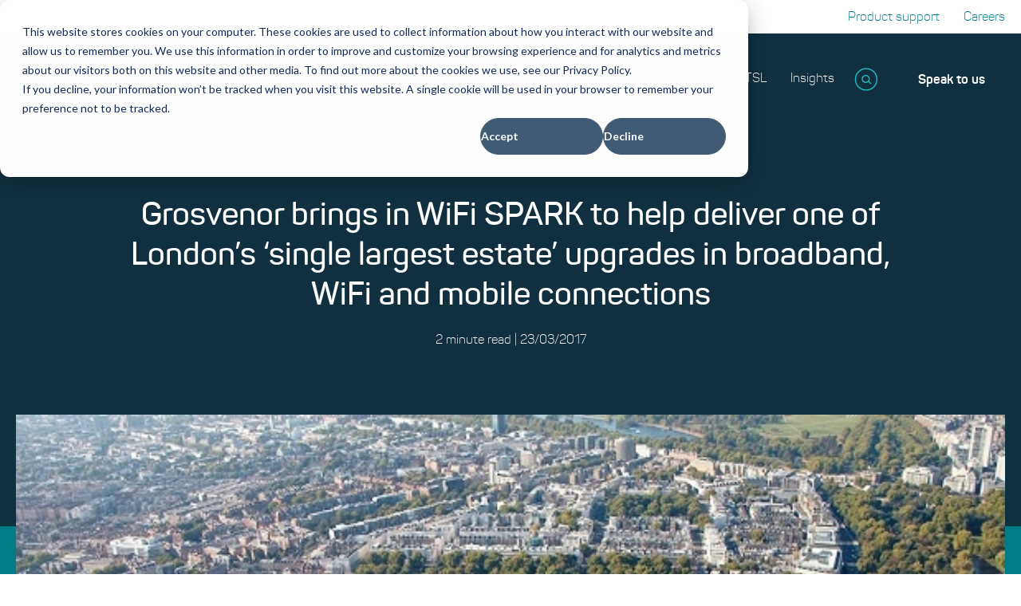

--- FILE ---
content_type: text/html; charset=UTF-8
request_url: https://www.sparktsl.com/blog/grosvenor-uses-wifi-spark-to-upgrade-broadband-wifi-and-mobile-connections
body_size: 22000
content:
<!doctype html><html lang="en-gb"><head>
    <meta charset="utf-8">
    
      <title>Grosvenor Brings in WiFi SPARK to Help Deliver Upgrades</title>
    
    
      <link rel="shortcut icon" href="https://www.sparktsl.com/hubfs/SPARK%20TSL%20Logos%20(Commercial%20143709229)/Symbol.png">
    
    <meta name="description" content="WiFi SPARK appointed as Grosvenor’s preferred WiFi supplier in wider ambitions to upgrade its London estate’s digital offer.">
    
      <link rel="preload" as="style" href="https://www.sparktsl.com/hubfs/hub_generated/template_assets/1/151721748382/1769159856054/template_aos.min.css" onload="this.rel='stylesheet'">
    
    
    
    
      
    
    
    
    
    <meta name="viewport" content="width=device-width, initial-scale=1">

    
    <meta property="og:description" content="WiFi SPARK appointed as Grosvenor’s preferred WiFi supplier in wider ambitions to upgrade its London estate’s digital offer.">
    <meta property="og:title" content="Grosvenor Brings in WiFi SPARK to Help Deliver Upgrades">
    <meta name="twitter:description" content="WiFi SPARK appointed as Grosvenor’s preferred WiFi supplier in wider ambitions to upgrade its London estate’s digital offer.">
    <meta name="twitter:title" content="Grosvenor Brings in WiFi SPARK to Help Deliver Upgrades">

    

    
    <style>
a.cta_button{-moz-box-sizing:content-box !important;-webkit-box-sizing:content-box !important;box-sizing:content-box !important;vertical-align:middle}.hs-breadcrumb-menu{list-style-type:none;margin:0px 0px 0px 0px;padding:0px 0px 0px 0px}.hs-breadcrumb-menu-item{float:left;padding:10px 0px 10px 10px}.hs-breadcrumb-menu-divider:before{content:'›';padding-left:10px}.hs-featured-image-link{border:0}.hs-featured-image{float:right;margin:0 0 20px 20px;max-width:50%}@media (max-width: 568px){.hs-featured-image{float:none;margin:0;width:100%;max-width:100%}}.hs-screen-reader-text{clip:rect(1px, 1px, 1px, 1px);height:1px;overflow:hidden;position:absolute !important;width:1px}
</style>

<link rel="stylesheet" href="https://www.sparktsl.com/hubfs/hub_generated/template_assets/1/147934179248/1769159854252/template_main.min.css">
<link rel="stylesheet" href="https://www.sparktsl.com/hubfs/hub_generated/template_assets/1/147933607758/1769159854769/template_blog-post.min.css">
<link rel="stylesheet" href="https://www.sparktsl.com/hubfs/hub_generated/template_assets/1/147933607762/1769159854165/template_theme-overrides.min.css">
<link rel="stylesheet" href="https://www.sparktsl.com/hubfs/hub_generated/template_assets/1/191968234537/1769159857410/template__header-2025.min.css">

    <style>

    

    

    </style>

<link rel="stylesheet" href="https://www.sparktsl.com/hubfs/hub_generated/template_assets/1/147942255157/1769159855851/template_swiper.min.css">

    <style>
      #hs_cos_wrapper_related_posts .blog-feed { grid-template-columns:repeat(3,1fr); }

@media (max-width:1024px) {
  #hs_cos_wrapper_related_posts .blog-feed { grid-template-columns:1fr 1fr; }
}

@media (max-width:767px) {
  #hs_cos_wrapper_related_posts .blog-feed { grid-template-columns:1fr; }
}

    </style>


    <style>
    #hs_cos_wrapper_CTA_Banner .cta-banner-wrapper .cta-banner { padding:70px 0 70px; }

#hs_cos_wrapper_CTA_Banner .cta-banner-wrapper { background-color:#FFC10E; }

#hs_cos_wrapper_CTA_Banner .cta-banner-wrapper .cta-banner {
  max-width:924px;
  margin:0 auto;
}

    </style>

<link rel="stylesheet" href="https://www.sparktsl.com/hubfs/hub_generated/module_assets/1/152349014923/1742709796417/module_blog-form-banner.min.css">

  <style>
  #hs_cos_wrapper_widget_1702304255453 hr {
  border:0 none;
  border-bottom-width:1px;
  border-bottom-style:solid;
  border-bottom-color:rgba(65,64,66,1.0);
  margin-left:auto;
  margin-right:auto;
  margin-top:10px;
  margin-bottom:10px;
  width:100%;
}

  </style>

<style>
</style>

<!-- Editor Styles -->
<style id="hs_editor_style" type="text/css">
#hs_cos_wrapper_module_17014411025253  { display: block !important; margin-bottom: 40px !important }
#hs_cos_wrapper_module_1750772959854  { display: block !important; margin-bottom: 40px !important }
.header-row-0-force-full-width-section > .row-fluid {
  max-width: none !important;
}
.footer-row-2-max-width-section-centering > .row-fluid {
  max-width: 1234px !important;
  margin-left: auto !important;
  margin-right: auto !important;
}
.widget_1701428502977-flexbox-positioning {
  display: -ms-flexbox !important;
  -ms-flex-direction: column !important;
  -ms-flex-align: start !important;
  -ms-flex-pack: start;
  display: flex !important;
  flex-direction: column !important;
  align-items: flex-start !important;
  justify-content: flex-start;
}
.widget_1701428502977-flexbox-positioning > div {
  max-width: 100%;
  flex-shrink: 0 !important;
}
/* HubSpot Non-stacked Media Query Styles */
@media (min-width:768px) {
  .footer-row-1-vertical-alignment > .row-fluid {
    display: -ms-flexbox !important;
    -ms-flex-direction: row;
    display: flex !important;
    flex-direction: row;
  }
  .cell_1750772959853-vertical-alignment {
    display: -ms-flexbox !important;
    -ms-flex-direction: column !important;
    -ms-flex-pack: start !important;
    display: flex !important;
    flex-direction: column !important;
    justify-content: flex-start !important;
  }
  .cell_1750772959853-vertical-alignment > div {
    flex-shrink: 0 !important;
  }
  .cell_1701441066112-vertical-alignment {
    display: -ms-flexbox !important;
    -ms-flex-direction: column !important;
    -ms-flex-pack: start !important;
    display: flex !important;
    flex-direction: column !important;
    justify-content: flex-start !important;
  }
  .cell_1701441066112-vertical-alignment > div {
    flex-shrink: 0 !important;
  }
  .cell_1750773446393-vertical-alignment {
    display: -ms-flexbox !important;
    -ms-flex-direction: column !important;
    -ms-flex-pack: start !important;
    display: flex !important;
    flex-direction: column !important;
    justify-content: flex-start !important;
  }
  .cell_1750773446393-vertical-alignment > div {
    flex-shrink: 0 !important;
  }
  .cell_1701441002530-vertical-alignment {
    display: -ms-flexbox !important;
    -ms-flex-direction: column !important;
    -ms-flex-pack: start !important;
    display: flex !important;
    flex-direction: column !important;
    justify-content: flex-start !important;
  }
  .cell_1701441002530-vertical-alignment > div {
    flex-shrink: 0 !important;
  }
  .cell_17014283402602-vertical-alignment {
    display: -ms-flexbox !important;
    -ms-flex-direction: column !important;
    -ms-flex-pack: start !important;
    display: flex !important;
    flex-direction: column !important;
    justify-content: flex-start !important;
  }
  .cell_17014283402602-vertical-alignment > div {
    flex-shrink: 0 !important;
  }
}
/* HubSpot Styles (default) */
.header-row-0-padding {
  padding-top: 0px !important;
  padding-bottom: 0px !important;
  padding-left: 0px !important;
  padding-right: 0px !important;
}
.footer-row-0-padding {
  padding-bottom: 0px !important;
}
.footer-row-0-background-layers {
  background-image: linear-gradient(rgba(247, 247, 247, 1), rgba(247, 247, 247, 1)) !important;
  background-position: left top !important;
  background-size: auto !important;
  background-repeat: no-repeat !important;
}
.footer-row-1-padding {
  padding-top: 40px !important;
}
.footer-row-1-background-layers {
  background-image: linear-gradient(rgba(247, 247, 247, 1), rgba(247, 247, 247, 1)) !important;
  background-position: left top !important;
  background-size: auto !important;
  background-repeat: no-repeat !important;
}
.footer-row-2-background-layers {
  background-image: linear-gradient(rgba(247, 247, 247, 1), rgba(247, 247, 247, 1)) !important;
  background-position: left top !important;
  background-size: auto !important;
  background-repeat: no-repeat !important;
}
.cell_17014283402602-padding {
  padding-right: 0px !important;
}
/* HubSpot Styles (mobile) */
@media (max-width: 767px) {
  .footer-row-1-padding {
    padding-bottom: 0px !important;
  }
  .footer-row-2-padding {
    padding-top: 0px !important;
  }
  .widget_1701428502977-margin > #hs_cos_wrapper_widget_1701428502977 {
    margin-top: 20px !important;
    margin-bottom: 30px !important;
  }
}
</style>
    <script type="application/ld+json">
{
  "mainEntityOfPage" : {
    "@type" : "WebPage",
    "@id" : "https://www.sparktsl.com/blog/grosvenor-uses-wifi-spark-to-upgrade-broadband-wifi-and-mobile-connections"
  },
  "author" : {
    "name" : "Rebecca O'Donovan",
    "url" : "https://www.sparktsl.com/blog/author/rebecca-odonovan",
    "@type" : "Person"
  },
  "headline" : "Grosvenor Brings in WiFi SPARK to Help Deliver Upgrades",
  "datePublished" : "2017-03-23T09:11:00.000Z",
  "dateModified" : "2020-05-11T09:07:23.412Z",
  "publisher" : {
    "name" : "SPARK Technology Services Ltd",
    "logo" : {
      "url" : "https://www.sparktsl.com/hubfs/SPARK%20TSL%20Logo%20Online%20500px-1.png",
      "@type" : "ImageObject"
    },
    "@type" : "Organization"
  },
  "@context" : "https://schema.org",
  "@type" : "BlogPosting",
  "image" : [ "https://www.sparktsl.com/hubfs/WiFi_SPARK_Belgravia_Image.jpg" ]
}
</script>


    
<!--  Added by GoogleAnalytics4 integration -->
<script>
var _hsp = window._hsp = window._hsp || [];
window.dataLayer = window.dataLayer || [];
function gtag(){dataLayer.push(arguments);}

var useGoogleConsentModeV2 = true;
var waitForUpdateMillis = 1000;


if (!window._hsGoogleConsentRunOnce) {
  window._hsGoogleConsentRunOnce = true;

  gtag('consent', 'default', {
    'ad_storage': 'denied',
    'analytics_storage': 'denied',
    'ad_user_data': 'denied',
    'ad_personalization': 'denied',
    'wait_for_update': waitForUpdateMillis
  });

  if (useGoogleConsentModeV2) {
    _hsp.push(['useGoogleConsentModeV2'])
  } else {
    _hsp.push(['addPrivacyConsentListener', function(consent){
      var hasAnalyticsConsent = consent && (consent.allowed || (consent.categories && consent.categories.analytics));
      var hasAdsConsent = consent && (consent.allowed || (consent.categories && consent.categories.advertisement));

      gtag('consent', 'update', {
        'ad_storage': hasAdsConsent ? 'granted' : 'denied',
        'analytics_storage': hasAnalyticsConsent ? 'granted' : 'denied',
        'ad_user_data': hasAdsConsent ? 'granted' : 'denied',
        'ad_personalization': hasAdsConsent ? 'granted' : 'denied'
      });
    }]);
  }
}

gtag('js', new Date());
gtag('set', 'developer_id.dZTQ1Zm', true);
gtag('config', 'G-R70D14XQQT');
</script>
<script async src="https://www.googletagmanager.com/gtag/js?id=G-R70D14XQQT"></script>

<!-- /Added by GoogleAnalytics4 integration -->



<!-- Clarity Tracking Code for SPARK English Site -->
<script type="text/javascript">
    (function(c,l,a,r,i,t,y){
        c[a]=c[a]||function(){(c[a].q=c[a].q||[]).push(arguments)};
        t=l.createElement(r);t.async=1;t.src="https://www.clarity.ms/tag/"+i;
        y=l.getElementsByTagName(r)[0];y.parentNode.insertBefore(t,y);
    })(window, document, "clarity", "script", "ujei66nozs");
</script>
<!-- Hotjar Tracking Code for SPARK English Site -->
<script>
    (function(h,o,t,j,a,r){
        h.hj=h.hj||function(){(h.hj.q=h.hj.q||[]).push(arguments)};
        h._hjSettings={hjid:6510020,hjsv:6};
        a=o.getElementsByTagName('head')[0];
        r=o.createElement('script');r.async=1;
        r.src=t+h._hjSettings.hjid+j+h._hjSettings.hjsv;
        a.appendChild(r);
    })(window,document,'https://static.hotjar.com/c/hotjar-','.js?sv=');
</script>
<!-- Google tag (gtag.js) -->
<script async src="https://www.googletagmanager.com/gtag/js?id=G-R70D14XQQT"></script>
<script>
  window.dataLayer = window.dataLayer || [];
  function gtag(){dataLayer.push(arguments);}
  gtag('js', new Date());

  gtag('config', 'G-R70D14XQQT');
</script>
<script type="text/javascript">
_linkedin_partner_id = "4574585";
window._linkedin_data_partner_ids = window._linkedin_data_partner_ids || [];
window._linkedin_data_partner_ids.push(_linkedin_partner_id);
</script><script type="text/javascript">
(function(l) {
if (!l){window.lintrk = function(a,b){window.lintrk.q.push([a,b])};
window.lintrk.q=[]}
var s = document.getElementsByTagName("script")[0];
var b = document.createElement("script");
b.type = "text/javascript";b.async = true;
b.src = "https://snap.licdn.com/li.lms-analytics/insight.min.js";
s.parentNode.insertBefore(b, s);})(window.lintrk);
</script>
<noscript>
&lt;img  height="1" width="1" style="display:none;" alt="" src="https://px.ads.linkedin.com/collect/?pid=4574585&amp;amp;fmt=gif"&gt;
</noscript>

<script>
!function(){window.conditionallyLoadTags=function(t,n,o){n="function"==typeof n?n:function(){},o="function"==typeof o?o:function(){};var e,i,a=!1,c=!1;if("object"==typeof t&&null!==t&&("object"==typeof t.cookie&&(e=t.cookie.name,((i=document.cookie.match("(^|;) ?"+e+"=([^;]*)(;|$)"))?i[2]:null)==t.cookie.value.toString()&&(a=!0)),!a&&"object"==typeof t.ipAddresses)){c=!0;var f=t.ipAddresses;!function(url,method,callback,OPT_failCallback){method="string"==typeof method&&""!==method?method:"GET",callback="function"==typeof callback?callback:function(){},failCallback="function"==typeof OPT_failCallback?OPT_failCallback:function(){console.warn("httpFetchVanilla failed")};var t=new XMLHttpRequest;t.onreadystatechange=function(){4==t.readyState&&(200==t.status?callback(t.responseText):failCallback())},t.open(method,url,!0),t.send()}("https://api.ipify.org/?format=json","GET",function(t){try{var e=!1,i=JSON.parse(t).ip;Array.isArray(f)?-1!==f.indexOf(i)&&(e=!0):f.test(i)&&(e=!0),!0===e?o():n()}catch(t){n()}},function(){n()})}c||(!0===a?o():n())}}();

conditionallyLoadTags({
    'ipAddresses' : ['108.161.147.44','109.176.106.210','109.176.107.59','109.176.147.162','109.176.152.83','109.176.155.251','109.176.158.163','109.176.158.178','109.176.158.187','109.176.161.117','109.176.161.118','109.176.161.140','109.176.161.141','109.176.169.116','109.176.169.35','109.176.169.36','109.176.169.59','109.176.169.67','109.176.170.157','109.176.178.190','109.176.178.250','109.176.178.251','109.176.5.195','109.176.9.124','109.204.30.3','109.231.199.58','109.246.21.44','109.68.15.31','109.70.214.227','135.196.104.2','135.196.250.83','137.221.133.121','137.221.145.124','139.184.238.233','144.173.94.150','145.131.225.195','145.255.240.243','148.253.178.178','154.60.64.29','157.231.70.110','159.242.116.188','159.242.116.189','159.242.116.190','159.86.186.101','159.86.186.67','159.86.186.69','159.86.186.83','159.86.186.85','159.86.186.99','159.86.187.204','159.86.187.205','161.17.0.123','161.17.0.124','164.39.215.59','164.39.64.118','167.98.129.61','167.98.53.181','176.35.58.80','178.250.183.59','178.250.183.60','178.250.183.61','178.250.183.62','178.251.237.29','178.255.57.65','180.189.26.252','184.222.111.234','185.100.68.119','185.100.68.126','185.100.68.128','185.100.68.132','185.100.68.145','185.100.68.18','185.100.68.85','185.100.69.125','185.100.70.12','185.100.70.47','185.15.206.118','185.152.216.107','185.152.216.11','185.152.216.115','185.152.216.131','185.152.216.139','185.152.216.144','185.152.216.147','185.152.216.155','185.152.216.163','185.152.216.171','185.152.216.179','185.152.216.187','185.152.216.19','185.152.216.195','185.152.216.203','185.152.216.211','185.152.216.219','185.152.216.227','185.152.216.235','185.152.216.243','185.152.216.251','185.152.216.27','185.152.216.3','185.152.216.43','185.152.216.51','185.152.216.59','185.152.216.67','185.152.216.75','185.152.216.83','185.152.216.91','185.152.216.99','185.152.217.107','185.152.217.11','185.152.217.115','185.152.217.123','185.152.217.131','185.152.217.139','185.152.217.147','185.152.217.155','185.152.217.163','185.152.217.171','185.152.217.179','185.152.217.187','185.152.217.19','185.152.217.195','185.152.217.203','185.152.217.211','185.152.217.219','185.152.217.227','185.152.217.235','185.152.217.241','185.152.217.243','185.152.217.251','185.152.217.27','185.152.217.3','185.152.217.35','185.152.217.43','185.152.217.51','185.152.217.59','185.152.217.75','185.152.217.83','185.152.217.91','185.152.217.99','185.152.218.131','185.152.218.139','185.152.218.147','185.152.218.155','185.152.218.163','185.152.218.171','185.152.218.179','185.152.218.187','185.152.218.195','185.152.218.203','185.152.218.211','185.152.218.219','185.152.218.227','185.152.218.235','185.152.218.243','185.152.218.247','185.152.218.251','185.152.218.3','185.17.255.153','185.17.255.155','185.17.255.162','185.17.255.167','185.17.255.168','185.196.207.51','185.196.207.52','185.240.203.74','185.240.203.75','185.49.74.133','185.49.75.133','185.61.211.109','185.63.81.168','185.65.236.253','185.67.141.134','185.67.141.135','185.7.229.165','185.7.229.166','185.7.229.167','185.7.229.168','185.7.229.169','185.7.229.170','185.7.229.171','185.7.229.172','185.7.229.173','185.7.229.174','185.71.39.62','185.83.120.236','185.92.120.43','185.92.120.50','185.98.44.50','188.127.64.107','188.127.64.115','188.127.64.123','188.127.64.19','188.127.64.200','188.127.64.27','188.127.64.3','188.127.64.35','188.127.64.43','188.127.64.51','188.127.64.59','188.127.64.67','188.127.64.75','188.127.64.83','188.127.64.91','188.127.64.99','188.127.66.107','188.127.66.11','188.127.66.131','188.127.66.139','188.127.66.147','188.127.66.155','188.127.66.163','188.127.66.171','188.127.66.179','188.127.66.187','188.127.66.19','188.127.66.195','188.127.66.27','188.127.66.3','188.127.66.35','188.127.66.51','188.127.66.59','188.127.66.67','188.127.66.75','188.127.66.83','188.127.66.91','188.127.66.99','188.127.70.123','188.127.70.139','188.127.70.171','188.127.70.179','188.127.70.59','188.127.70.83','188.39.40.14','193.105.48.90','193.117.149.3','193.117.165.197','193.117.174.69','193.192.222.227','193.62.43.101','194.168.132.136','194.168.188.38','194.168.210.69','194.168.210.73','194.168.28.85','194.176.215.41','194.176.218.192','194.42.253.142','194.73.174.131','194.74.0.153','194.74.184.187','194.75.103.12','194.75.136.166','194.75.61.117','194.82.98.254','194.83.172.24','195.162.103.1','195.162.103.107','195.162.103.113','195.162.103.115','195.162.115.12','195.171.196.51','195.171.28.242','195.171.73.52','195.194.165.31','195.224.111.100','195.224.111.99','195.224.122.211','195.224.122.212','195.224.18.3','195.224.37.210','195.224.62.146','195.224.99.115','195.224.99.116','195.224.99.117','195.224.99.118','195.224.99.119','195.70.95.11','195.70.95.131','195.97.225.26','199.231.78.32','202.45.6.70','209.206.48.0/20','209.206.57.39','209.206.57.40','209.206.57.44','209.206.57.46','209.206.57.53','209.206.57.56','209.206.57.57','209.206.57.59','209.206.57.63','209.206.57.67','209.206.57.69','209.206.57.70','209.206.57.73','209.206.57.74','209.206.57.76','209.206.57.78','209.206.57.81','209.206.57.84','209.206.57.87','209.206.57.91','209.206.57.93','209.206.58.16','209.206.58.20','209.206.58.22','209.206.58.28','209.206.58.30','209.206.58.32','209.206.58.36','209.206.58.40','209.206.58.45','209.206.58.46','209.206.58.5','209.206.58.52','209.206.58.54','209.206.58.56','209.206.58.58','209.206.58.87','209.206.58.89','209.206.58.98','209.206.58.99','212.104.155.169','212.104.155.179','212.104.155.207','212.104.155.214','212.104.155.220','212.104.155.7','212.139.120.181','212.139.14.195','212.139.59.219','212.140.251.138','212.188.135.149','212.188.135.150','212.188.135.151','212.188.135.152','212.188.135.153','212.219.145.51','212.219.234.115','212.219.247.141','212.219.247.146','212.219.247.147','212.219.247.148','212.219.59.209','212.250.119.203','212.250.152.197','212.250.169.107','212.250.169.108','212.250.188.199','212.250.190.131','212.44.42.169','212.50.187.17','212.87.74.130','212.87.74.131','212.87.74.132','213.1.219.197','213.104.178.170','213.104.80.71','213.105.184.5','213.105.70.228','213.106.180.45','213.106.81.109','213.106.81.125','213.106.89.131','213.106.91.1','213.106.91.120','213.106.91.13','213.106.91.130','213.106.91.132','213.106.91.133','213.106.91.134','213.106.91.135','213.106.91.136','213.106.91.137','213.106.91.138','213.106.91.139','213.106.91.140','213.106.91.141','213.106.91.143','213.106.91.144','213.106.91.148','213.106.91.150','213.106.91.151','213.106.91.155','213.106.91.199','213.106.91.2','213.106.91.200','213.106.91.40','213.106.91.51','213.115.247.27','213.120.117.107','213.123.199.119','213.123.223.143','213.131.109.92','213.131.177.238','213.152.32.19','213.152.32.196','213.152.34.121','213.152.38.67','213.152.46.96','213.152.59.111','213.162.122.190','213.205.194.234','213.235.5.91','213.235.5.92','213.242.75.232','213.249.189.99','213.34.93.11','213.48.224.135','213.48.224.150','213.48.225.49','213.48.228.213','213.48.247.170','213.78.109.194','213.78.95.250','213.86.93.31','216.172.66.74','217.155.133.22','217.155.138.150','217.155.64.14','217.20.22.194','217.33.247.228','217.36.120.242','217.36.222.44','217.36.222.68','217.36.222.72','217.37.84.189','217.40.197.196','217.40.236.113','217.40.236.177','217.40.242.233','217.41.17.43','217.41.41.120','217.72.127.10','217.72.127.14','217.72.127.2','217.72.127.6','22.111.222.11','31.149.33.142','31.149.41.106','31.149.46.10','31.221.0.100','35.176.231.53','35.177.15.142','37.191.97.2','37.191.97.3','37.191.97.57','37.191.97.58','37.191.97.59','37.191.97.60','46.149.250.11','46.149.250.115','46.149.250.123','46.149.250.131','46.149.250.139','46.149.250.147','46.149.250.155','46.149.250.163','46.149.250.171','46.149.250.179','46.149.250.187','46.149.250.19','46.149.250.195','46.149.250.203','46.149.250.211','46.149.250.219','46.149.250.227','46.149.250.235','46.149.250.243','46.149.250.251','46.149.250.27','46.149.250.35','46.149.250.43','46.149.250.51','46.149.250.59','46.149.250.67','46.149.250.75','46.149.250.83','46.149.250.91','46.149.250.99','46.226.4.178','46.254.186.41','46.255.118.3','46.31.85.95','5.148.13.156','5.148.13.157','5.148.137.11','5.148.16.92','5.148.17.228','5.148.17.229','5.148.19.20','5.159.201.20','5.159.201.22','5.159.201.25','5.159.201.27','5.159.201.29','5.159.201.34','5.159.201.36','5.159.201.38','5.159.201.40','5.159.201.44','5.159.201.46','5.159.201.48','5.159.201.50','5.159.201.52','5.159.201.54','5.159.201.56','5.159.201.58','5.159.201.60','5.159.201.62','5.159.201.66','5.159.201.68','5.159.201.70','5.198.49.35','5.2.122.107','5.255.53.73','5.255.53.74','50.115.86.100','51.148.10.245','51.148.160.23','51.148.160.25','51.179.145.220','51.179.166.94','51.52.161.170','52.56.241.25','52.56.75.54','52.58.63.136','60.62.126.46','62.133.14.130','62.172.108.61','62.172.127.88','62.232.151.227','62.232.152.70','62.232.169.234','62.232.179.250','62.232.203.107','62.232.203.108','62.232.215.2','62.232.216.131','62.232.227.187','62.232.227.188','62.232.227.189','62.232.54.185','62.232.54.186','62.232.92.194','62.249.210.224','62.249.220.221','62.249.237.41','62.249.244.206','62.252.148.163','62.252.148.166','62.252.148.171','62.252.149.151','62.253.143.2','62.254.106.171','62.254.109.22','62.254.14.42','62.254.5.44','62.254.7.166','62.254.79.67','62.255.11.235','62.255.130.147','62.255.130.221','62.255.130.222','62.255.208.51','62.255.208.52','62.255.235.12','62.255.235.14','62.3.70.238','62.30.111.156','62.30.111.157','62.31.220.7','62.31.63.179','62.6.240.42','62.6.33.122','62.60.120.126','62.60.120.14','62.60.120.18','62.60.120.186','62.60.120.26','62.60.120.58','62.60.120.6','62.60.120.82','62.60.126.33','62.60.126.34','62.60.126.35','62.60.126.41','62.60.126.42','62.60.126.43','62.60.60.100','62.60.60.102','62.60.60.103','62.60.60.105','62.60.60.106','62.60.60.108','62.60.60.110','62.60.60.112','62.60.60.113','62.60.60.116','62.60.60.118','62.60.60.12','62.60.60.120','62.60.60.122','62.60.60.124','62.60.60.126','62.60.60.13','62.60.60.135','62.60.60.137','62.60.60.139','62.60.60.141','62.60.60.143','62.60.60.145','62.60.60.148','62.60.60.15','62.60.60.150','62.60.60.151','62.60.60.152','62.60.60.154','62.60.60.156','62.60.60.158','62.60.60.167','62.60.60.168','62.60.60.169','62.60.60.17','62.60.60.170','62.60.60.174','62.60.60.175','62.60.60.179','62.60.60.18','62.60.60.181','62.60.60.182','62.60.60.183','62.60.60.184','62.60.60.187','62.60.60.19','62.60.60.190','62.60.60.192','62.60.60.196','62.60.60.198','62.60.60.200','62.60.60.202','62.60.60.206','62.60.60.210','62.60.60.215','62.60.60.217','62.60.60.22','62.60.60.222','62.60.60.223','62.60.60.226','62.60.60.227','62.60.60.228','62.60.60.234','62.60.60.236','62.60.60.241','62.60.60.244','62.60.60.250','62.60.60.254','62.60.60.30','62.60.60.35','62.60.60.38','62.60.60.40','62.60.60.48','62.60.60.50','62.60.60.51','62.60.60.57','62.60.60.59','62.60.60.61','62.60.60.65','62.60.60.66','62.60.60.67','62.60.60.68','62.60.60.69','62.60.60.70','62.60.60.71','62.60.60.72','62.60.60.75','62.60.60.77','62.60.60.79','62.60.60.81','62.60.60.86','62.60.60.88','62.60.60.9','62.60.60.90','62.60.60.92','62.60.60.94','62.60.60.96','62.60.60.98','62.60.61.103','62.60.61.110','62.60.61.115','62.60.61.122','62.60.61.124','62.60.61.125','62.60.61.137','62.60.61.138','62.60.61.144','62.60.61.148','62.60.61.149','62.60.61.157','62.60.61.159','62.60.61.16','62.60.61.163','62.60.61.165','62.60.61.167','62.60.61.176','62.60.61.179','62.60.61.182','62.60.61.190','62.60.61.192','62.60.61.204','62.60.61.206','62.60.61.208','62.60.61.210','62.60.61.212','62.60.61.217','62.60.61.224','62.60.61.229','62.60.61.230','62.60.61.234','62.60.61.237','62.60.61.239','62.60.61.247','62.60.61.29','62.60.61.32','62.60.61.33','62.60.61.39','62.60.61.40','62.60.61.52','62.60.61.54','62.60.61.55','62.60.61.57','62.60.61.63','62.60.61.65','62.60.61.69','62.60.61.75','62.60.61.78','62.60.61.81','62.60.61.83','62.60.61.85','62.60.61.9','62.60.61.91','62.60.61.93','62.60.61.94','62.60.62.1','62.60.62.100','62.60.62.115','62.60.62.118','62.60.62.12','62.60.62.122','62.60.62.124','62.60.62.127','62.60.62.132','62.60.62.143','62.60.62.151','62.60.62.153','62.60.62.154','62.60.62.155','62.60.62.158','62.60.62.16','62.60.62.160','62.60.62.163','62.60.62.166','62.60.62.168','62.60.62.171','62.60.62.173','62.60.62.176','62.60.62.178','62.60.62.180','62.60.62.181','62.60.62.184','62.60.62.185','62.60.62.186','62.60.62.188','62.60.62.189','62.60.62.190','62.60.62.195','62.60.62.2','62.60.62.20','62.60.62.200','62.60.62.202','62.60.62.208','62.60.62.212','62.60.62.215','62.60.62.218','62.60.62.222','62.60.62.226','62.60.62.230','62.60.62.233','62.60.62.235','62.60.62.236','62.60.62.237','62.60.62.238','62.60.62.240','62.60.62.242','62.60.62.243','62.60.62.245','62.60.62.248','62.60.62.250','62.60.62.252','62.60.62.28','62.60.62.34','62.60.62.38','62.60.62.4','62.60.62.5','62.60.62.53','62.60.62.66','62.60.62.68','62.60.62.70','62.60.62.72','62.60.62.76','62.60.62.77','62.60.62.79','62.60.62.8','62.60.62.81','62.60.62.83','62.60.62.86','62.60.62.94','62.60.62.98','62.60.63.100','62.60.63.101','62.60.63.103','62.60.63.106','62.60.63.107','62.60.63.109','62.60.63.110','62.60.63.111','62.60.63.114','62.60.63.116','62.60.63.117','62.60.63.120','62.60.63.122','62.60.63.124','62.60.63.126','62.60.63.127','62.60.63.129','62.60.63.130','62.60.63.133','62.60.63.139','62.60.63.14','62.60.63.141','62.60.63.143','62.60.63.144','62.60.63.146','62.60.63.147','62.60.63.149','62.60.63.150','62.60.63.152','62.60.63.153','62.60.63.156','62.60.63.157','62.60.63.159','62.60.63.16','62.60.63.160','62.60.63.161','62.60.63.164','62.60.63.167','62.60.63.169','62.60.63.17','62.60.63.171','62.60.63.172','62.60.63.174','62.60.63.175','62.60.63.177','62.60.63.179','62.60.63.18','62.60.63.181','62.60.63.187','62.60.63.188','62.60.63.190','62.60.63.192','62.60.63.197','62.60.63.2','62.60.63.202','62.60.63.203','62.60.63.205','62.60.63.208','62.60.63.209','62.60.63.21','62.60.63.211','62.60.63.22','62.60.63.220','62.60.63.223','62.60.63.241','62.60.63.251','62.60.63.26','62.60.63.27','62.60.63.29','62.60.63.3','62.60.63.30','62.60.63.32','62.60.63.33','62.60.63.34','62.60.63.35','62.60.63.39','62.60.63.44','62.60.63.46','62.60.63.48','62.60.63.49','62.60.63.5','62.60.63.51','62.60.63.52','62.60.63.54','62.60.63.56','62.60.63.58','62.60.63.59','62.60.63.60','62.60.63.62','62.60.63.63','62.60.63.64','62.60.63.66','62.60.63.68','62.60.63.69','62.60.63.7','62.60.63.71','62.60.63.72','62.60.63.74','62.60.63.76','62.60.63.78','62.60.63.79','62.60.63.81','62.60.63.83','62.60.63.84','62.60.63.87','62.60.63.89','62.60.63.9','62.60.63.91','62.60.63.93','62.60.63.95','62.60.63.97','62.60.71.250','62.60.83.165','62.60.91.165','62.7.67.91','62.7.67.93','62.7.84.153','62.99.204.188','77.157.169.104','77.76.98.26','77.89.145.146','78.141.49.16','78.24.115.57','78.24.115.58','78.24.115.59','78.32.119.88','78.32.132.102','78.32.249.106','78.32.252.111','78.32.252.112','78.32.252.121','78.32.252.122','78.32.252.123','78.32.252.32','78.32.68.13','78.33.151.160','78.33.169.128','79.77.52.168','79.77.7.57','80.0.251.15','80.175.15.187','80.175.15.189','80.175.165.193','80.175.199.39','80.175.64.62','80.175.66.19','80.175.66.75','80.175.66.83','80.175.68.221','80.175.68.222','80.175.71.100','80.175.71.138','80.175.84.65','80.175.88.72','80.193.131.134','80.193.251.114','80.193.251.115','80.193.73.197','80.194.119.171','80.194.197.115','80.194.197.116','80.194.45.227','80.194.73.125','80.194.73.126','80.194.73.78','80.194.86.119','80.194.88.251','80.195.100.8','80.249.56.149','80.78.140.157','80.85.217.94','81.105.167.165','81.105.176.203','81.128.181.106','81.128.181.109','81.128.181.68','81.130.162.180','81.130.171.138','81.130.68.241','81.133.118.133','81.133.148.132','81.133.159.225','81.133.170.125','81.133.184.193','81.133.186.209','81.133.3.123','81.133.53.240','81.133.55.132','81.133.57.227','81.133.82.172','81.134.155.145','81.135.92.160','81.136.136.151','81.136.151.180','81.136.178.90','81.136.208.84','81.137.230.242','81.137.237.84','81.137.243.227','81.137.44.9','81.139.43.115','81.139.52.165','81.139.66.47','81.140.21.209','81.142.120.233','81.142.254.205','81.142.58.249','81.144.128.28','81.144.134.66','81.144.134.67','81.144.134.68','81.145.188.13','81.145.188.3','81.145.204.133','81.145.204.134','81.145.206.84','81.145.206.85','81.145.206.86','81.145.206.87','81.145.31.122','81.149.116.117','81.149.154.50','81.149.193.17','81.149.208.63','81.149.252.110','81.149.254.197','81.149.41.244','81.149.46.146','81.150.104.121','81.150.172.245','81.150.175.73','81.150.9.133','81.168.0.254','81.168.1.132','81.168.1.200','81.168.112.58','81.168.114.204','81.168.114.40','81.168.115.207','81.168.12.207','81.168.13.243','81.168.14.156','81.168.14.75','81.168.14.76','81.168.15.166','81.168.15.186','81.168.15.200','81.168.2.109','81.168.2.25','81.168.2.31','81.168.44.112','81.168.45.105','81.168.45.127','81.168.46.129','81.168.46.143','81.168.46.57','81.168.47.117','81.168.47.194','81.168.48.173','81.168.48.54','81.168.48.70','81.168.48.8','81.168.52.246','81.168.52.32','81.168.52.99','81.168.53.210','81.168.54.173','81.168.55.2','81.168.55.23','81.168.55.62','81.168.55.71','81.168.72.136','81.168.73.162','81.168.74.108','81.168.74.152','81.168.74.54','81.168.88.248','81.168.88.41','81.168.89.14','81.168.89.150','81.168.89.207','81.168.89.55','81.168.89.56','81.168.89.87','81.168.89.94','81.168.90.214','81.168.90.88','81.168.92.219','81.168.92.247','81.168.92.250','81.168.92.68','81.168.92.89','81.168.92.93','81.168.95.104','81.174.138.188','81.174.166.32','81.174.216.26','81.31.122.107','81.5.128.206','81.5.147.240','81.5.147.241','81.5.150.106','81.5.150.50','81.5.154.211','81.5.154.55','81.5.154.87','81.5.165.104','81.5.165.117','81.5.166.145','81.5.166.209','81.5.166.223','81.5.173.11','81.5.173.156','81.5.173.89','81.5.181.231','82.1.185.141','82.1.9.208','82.113.180.236','82.14.125.73','82.152.144.3','82.152.145.150','82.152.145.153','82.152.147.139','82.152.147.94','82.152.148.150','82.152.150.218','82.152.151.156','82.152.151.222','82.152.153.140','82.152.153.174','82.152.153.202','82.152.154.13','82.152.154.14','82.152.154.151','82.152.154.20','82.152.154.220','82.152.155.101','82.152.155.102','82.152.155.193','82.152.155.85','82.152.155.97','82.152.188.200','82.152.188.249','82.152.189.223','82.152.189.8','82.152.190.146','82.152.190.64','82.152.24.226','82.152.32.116','82.152.34.20','82.152.34.29','82.152.34.5','82.152.35.100','82.152.35.162','82.152.35.96','82.152.37.191','82.152.37.94','82.152.38.86','82.152.39.70','82.152.39.72','82.152.40.136','82.152.40.173','82.152.41.244','82.152.42.166','82.152.43.26','82.152.43.29','82.152.43.84','82.152.43.85','82.152.44.51','82.152.44.85','82.152.45.120','82.152.45.121','82.152.45.131','82.152.45.135','82.152.45.170','82.152.45.173','82.152.45.190','82.152.45.27','82.152.45.5','82.152.46.88','82.153.160.130','82.153.163.75','82.153.165.104','82.153.165.198','82.153.165.208','82.153.17.157','82.153.17.175','82.153.17.83','82.153.170.221','82.153.171.166','82.153.174.172','82.153.19.230','82.153.20.131','82.153.20.147','82.153.20.35','82.153.21.202','82.153.21.205','82.153.23.118','82.153.23.215','82.153.23.23','82.153.23.42','82.153.25.51','82.153.25.78','82.153.26.40','82.153.27.238','82.153.27.72','82.153.27.76','82.153.30.172','82.153.30.219','82.153.30.244','82.153.31.160','82.153.31.240','82.153.31.58','82.153.31.75','82.153.31.76','82.153.31.77','82.153.31.79','82.153.31.96','82.16.17.66','82.20.68.100','82.20.68.99','82.219.65.76','82.33.220.136','82.33.246.90','82.33.248.126','82.68.239.102','82.68.38.102','82.68.51.14','82.69.136.118','82.69.153.74','82.69.155.126','82.69.16.129','82.69.18.50','82.69.197.246','82.69.199.6','82.69.21.135','82.69.250.102','82.69.254.158','82.69.5.86','82.70.104.22','82.70.123.254','82.70.134.78','82.70.142.54','82.70.143.94','82.70.145.38','82.70.158.246','82.70.166.190','82.70.193.246','82.70.209.182','82.70.242.218','82.70.37.182','82.71.13.169','82.71.24.148','82.71.26.185','82.71.29.144','82.71.33.52','82.71.37.132','82.71.37.244','82.71.57.88','82.71.58.32','82.71.9.99','83.219.49.99','83.244.140.142','84.207.207.53','84.43.93.230','84.9.38.91','84.9.39.70','84.93.121.231','85.255.233.21','86.10.77.100','86.12.131.204','86.17.14.85','86.17.9.61','86.180.206.154','86.53.231.98','86.53.233.235','86.53.233.236','87.224.20.219','87.242.176.51','87.242.198.180','87.242.202.83','87.242.211.252','87.242.224.171','87.242.229.195','87.242.229.196','87.84.228.55','88.116.27.230','88.211.98.229','88.212.142.22','88.97.1.163','88.97.10.123','88.97.111.55','88.97.29.10','88.97.31.244','88.97.34.68','88.97.96.88','88.98.199.131','88.98.211.226','88.98.222.155','88.98.80.108','88.98.80.109','88.98.80.110','88.98.80.114','88.98.80.115','88.98.81.165','88.98.81.53','89.101.193.91','89.197.166.48','89.197.168.179','89.213.32.236','89.39.143.130','89.39.143.139','91.143.75.58','91.84.10.158','91.84.10.184','91.84.10.205','91.84.10.49','91.84.12.212','91.84.12.251','91.84.13.115','91.84.13.51','91.84.14.101','91.84.14.134','91.84.14.216','91.84.14.30','91.84.15.230','91.84.189.27','91.84.217.35','91.84.51.76','91.84.51.91','91.84.53.151','91.84.53.159','91.84.53.202','91.84.53.3','91.84.54.60','91.84.56.94','91.84.57.207','91.84.57.211','91.84.8.140','91.84.9.0','91.84.9.108','91.84.9.142','91.84.9.197','91.84.9.207','91.84.9.27','91.85.196.226','91.85.204.0','91.85.211.104','91.85.212.36','91.85.214.175','91.85.214.224','91.85.218.226','91.85.221.121','91.85.221.143','91.85.222.207','91.85.223.88','92.19.233.103','92.207.193.214','92.207.226.12','92.207.226.13','92.207.226.14','92.207.226.15','92.207.226.16','92.207.226.17','92.234.13.17','92.27.15.93','92.27.15.95','92.27.192.177','92.27.201.149','92.27.224.160','92.51.202.204','92.54.133.67','92.54.133.68','93.174.81.130','93.93.236.45','93.93.236.83','94.175.230.237','94.175.230.241','94.185.219.90','94.247.83.59','94.30.105.234','94.30.69.42','95.128.14.43','95.241.188.195','99.111.22.1']
},function(){
    console.log('IP not is list. Firing tags.');
    window.dataLayer = window.dataLayer || [];
    function gtag(){dataLayer.push(arguments);}
    gtag('js', new Date());
    gtag('config', 'UA-4614878-1');
},function(){
    console.log('IP RECOGNISED!!! Not firing tags.');
});
</script>


<!-- MS Clarity tracking-->
<script type="text/javascript">
    (function(c,l,a,r,i,t,y){
        c[a]=c[a]||function(){(c[a].q=c[a].q||[]).push(arguments)};
        t=l.createElement(r);t.async=1;t.src="https://www.clarity.ms/tag/"+i;
        y=l.getElementsByTagName(r)[0];y.parentNode.insertBefore(t,y);
    })(window, document, "clarity", "script", "l49e4jfdfz");
</script>

<!-- Organisational Schema-->
<script type="application/ld+json">
{
  "@context": "https://schema.org",
  "@type": "Organization",
  "name": "SPARK TSL",
  "url": "https://www.sparktsl.com",
  "logo": "https://www.sparktsl.com/hubfs/spark-tsl-logo.png",
  "sameAs": [
    "https://www.linkedin.com/company/sparktsl/",
    "https://www.youtube.com/@SPARKTSL"
  ],
  "contactPoint": {
    "@type": "ContactPoint",
    "telephone": "+44 344 848 9555",
    "contactType": "Customer Service",
    "areaServed": "GB",
    "availableLanguage": "English"
  },
  "description": "SPARK TSL provides patient engagement, public WiFi, and digital transformation solutions for healthcare, transport, retail, hospitality, tourism, and events.",
  "foundingDate": "2003",
  "founder": {
    "@type": "Person",
    "name": "Matt O’Donovan"
  },
  "address": {
    "@type": "PostalAddress",
    "streetAddress": "Quay House, The Ambury",
    "addressLocality": "Bath",
    "postalCode": "BA1 1UA",
    "addressCountry": "UK"
  },
  "knowsAbout": [
    "Healthcare WiFi",
    "Hospital bedside units",
    "Public WiFi solutions",
    "Digital transformation in healthcare",
    "SPARK Fusion",
    "SPARK Connect"
  ]
}
</script>
<meta property="og:image" content="https://www.sparktsl.com/hubfs/WiFi_SPARK_Belgravia_Image.jpg">
<meta property="og:image:width" content="600">
<meta property="og:image:height" content="339">
<meta property="og:image:alt" content="WiFi_SPARK_Belgravia_Image">
<meta name="twitter:image" content="https://www.sparktsl.com/hubfs/WiFi_SPARK_Belgravia_Image.jpg">
<meta name="twitter:image:alt" content="WiFi_SPARK_Belgravia_Image">

<meta property="og:url" content="https://www.sparktsl.com/blog/grosvenor-uses-wifi-spark-to-upgrade-broadband-wifi-and-mobile-connections">
<meta name="twitter:card" content="summary_large_image">

<link rel="canonical" href="https://www.sparktsl.com/blog/grosvenor-uses-wifi-spark-to-upgrade-broadband-wifi-and-mobile-connections">

<meta property="og:type" content="article">
<link rel="alternate" type="application/rss+xml" href="https://www.sparktsl.com/blog/rss.xml">
<meta name="twitter:domain" content="www.sparktsl.com">
<meta name="twitter:site" content="@wifispark">
<script src="//platform.linkedin.com/in.js" type="text/javascript">
    lang: en_US
</script>

<meta http-equiv="content-language" content="en-gb">






  <meta name="generator" content="HubSpot"></head>
  <body>
    <div class="body-wrapper   hs-content-id-5734509054 hs-blog-post hs-blog-id-5482935168">
      
        <div data-global-resource-path="spark-tsl-theme/templates/partials/header-test.html">


<header class="header white">

  

  <a href="#main-content" class="header__skip">Skip to content</a>

  <div class="container-fluid">
<div class="row-fluid-wrapper">
<div class="row-fluid">
<div class="span12 widget-span widget-type-cell " style="" data-widget-type="cell" data-x="0" data-w="12">

<div class="row-fluid-wrapper row-depth-1 row-number-1 dnd-section header-row-0-padding header-row-0-force-full-width-section">
<div class="row-fluid ">
<div class="span12 widget-span widget-type-custom_widget dnd-module" style="" data-widget-type="custom_widget" data-x="0" data-w="12">
<div id="hs_cos_wrapper_header-module-1" class="hs_cos_wrapper hs_cos_wrapper_widget hs_cos_wrapper_type_module" style="" data-hs-cos-general-type="widget" data-hs-cos-type="module">



<div class="header__top">

    <div class="header__wrapper d-flex justify-content-end">

        
        <nav class="header__secondary-menu d-flex" aria-label="Secondary navigation">
            
                
                
                <li class="header__top-bar-item hs-skip-lang-url-rewrite show">
                    <a href="https://support.wifispark.com/hc/en-us">
                        Product support
                    </a>
                </li>
            
                
                
                <li class="header__top-bar-item hs-skip-lang-url-rewrite show">
                    <a href="https://volarisgroup.wd3.myworkdayjobs.com/SparkTSL?__hstc=183917305.b2ebc4be76504d31c9d75f25437fe8a5.1693563030520.1706698336934.1706711041811.104&amp;__hssc=183917305.3.1706711041811&amp;__hsfp=3922182483&amp;hsCtaTracking=6413dedf-3874-4051-9041-2380ddbc521a%7C99ba1ac6-a708-4fbe-983b-835d01473701">
                        Careers
                    </a>
                </li>
            
        </nav>

    </div>

</div>



<div class="header__bottom">

    <div class="d-flex justify-content-between header__wrapper">

        
        <div class="header__left">
            
            
            <a href="https://www.sparktsl.com/">
                
                    <img src="https://www.sparktsl.com/hs-fs/hubfs/Spark%20TSL%20theme%20assets/SPARK%20TSL%20Logos/SPARK_TSL_Logo_Online_RGB_SPARK_TSL_Negative_Grey_Back_RGB.png?width=129&amp;height=61&amp;name=SPARK_TSL_Logo_Online_RGB_SPARK_TSL_Negative_Grey_Back_RGB.png" alt="SparkTSL logo" loading="eager" width="129" height="61" srcset="https://www.sparktsl.com/hs-fs/hubfs/Spark%20TSL%20theme%20assets/SPARK%20TSL%20Logos/SPARK_TSL_Logo_Online_RGB_SPARK_TSL_Negative_Grey_Back_RGB.png?width=65&amp;height=31&amp;name=SPARK_TSL_Logo_Online_RGB_SPARK_TSL_Negative_Grey_Back_RGB.png 65w, https://www.sparktsl.com/hs-fs/hubfs/Spark%20TSL%20theme%20assets/SPARK%20TSL%20Logos/SPARK_TSL_Logo_Online_RGB_SPARK_TSL_Negative_Grey_Back_RGB.png?width=129&amp;height=61&amp;name=SPARK_TSL_Logo_Online_RGB_SPARK_TSL_Negative_Grey_Back_RGB.png 129w, https://www.sparktsl.com/hs-fs/hubfs/Spark%20TSL%20theme%20assets/SPARK%20TSL%20Logos/SPARK_TSL_Logo_Online_RGB_SPARK_TSL_Negative_Grey_Back_RGB.png?width=194&amp;height=92&amp;name=SPARK_TSL_Logo_Online_RGB_SPARK_TSL_Negative_Grey_Back_RGB.png 194w, https://www.sparktsl.com/hs-fs/hubfs/Spark%20TSL%20theme%20assets/SPARK%20TSL%20Logos/SPARK_TSL_Logo_Online_RGB_SPARK_TSL_Negative_Grey_Back_RGB.png?width=258&amp;height=122&amp;name=SPARK_TSL_Logo_Online_RGB_SPARK_TSL_Negative_Grey_Back_RGB.png 258w, https://www.sparktsl.com/hs-fs/hubfs/Spark%20TSL%20theme%20assets/SPARK%20TSL%20Logos/SPARK_TSL_Logo_Online_RGB_SPARK_TSL_Negative_Grey_Back_RGB.png?width=323&amp;height=153&amp;name=SPARK_TSL_Logo_Online_RGB_SPARK_TSL_Negative_Grey_Back_RGB.png 323w, https://www.sparktsl.com/hs-fs/hubfs/Spark%20TSL%20theme%20assets/SPARK%20TSL%20Logos/SPARK_TSL_Logo_Online_RGB_SPARK_TSL_Negative_Grey_Back_RGB.png?width=387&amp;height=183&amp;name=SPARK_TSL_Logo_Online_RGB_SPARK_TSL_Negative_Grey_Back_RGB.png 387w" sizes="(max-width: 129px) 100vw, 129px">
                
            </a>
        </div>

        <div class="header__right d-flex">

            
            <nav class="header__menu desktop" aria-label="Desktop navigation">
                <ul class="header__menu-wrapper d-flex no-list">
                    

                        
                        <li class="header__menu-item header__menu-item--depth-1 hs-skip-lang-url-rewrite 6 has-submenu">
                            
                            
                            <a class="header__menu-link  header__menu-link--toggle" href="https://www.sparktsl.com">
                                Healthcare
                            </a>

                            

                                
                                <ul class="header__menu-sub-menu d-flex no-list">
                                    <div class="header__menu-sub-menu__column-1">
                                        <li class=" header__menu-item header__menu-item--depth-2 title-col hs-skip-lang-url-rewrite active initial-active">
                                            <h4>Healthcare</h4>
                                        </li>
                                        
                                        
                                            <li class="The+Complete+Offering header__menu-item header__menu-item--depth-2 hs-skip-lang-url-rewrite active initial-active ">
                                                
                                                
                                                <a class="header__menu-link  header__menu-link--toggle" href="https://www.sparktsl.com/digital-transformation">
                                                    Digital transformation in healthcare
                                                    
                                                </a>
                                            </li>
                                        
                                            <li class="The+Complete+Offering header__menu-item header__menu-item--depth-2 hs-skip-lang-url-rewrite  ">
                                                
                                                
                                                <a class="header__menu-link  header__menu-link--toggle" href="https://www.sparktsl.com/spark-fusion">
                                                    SPARK Fusion®
                                                    
                                                </a>
                                            </li>
                                        
                                            <li class="The+Complete+Offering header__menu-item header__menu-item--depth-2 hs-skip-lang-url-rewrite  ">
                                                
                                                
                                                <a class="header__menu-link  header__menu-link--toggle" href="https://www.sparktsl.com/hospital-wifi">
                                                    Hospital WiFi
                                                    
                                                </a>
                                            </li>
                                        
                                            <li class="The+Complete+Offering header__menu-item header__menu-item--depth-2 hs-skip-lang-url-rewrite  ">
                                                
                                                
                                                <a class="header__menu-link  header__menu-link--toggle" href="https://www.sparktsl.com/charity-funding">
                                                    Charity funding
                                                    
                                                </a>
                                            </li>
                                        
                                            <li class=" header__menu-item header__menu-item--depth-2 hs-skip-lang-url-rewrite  ">
                                                
                                                
                                                <a class="header__menu-link  header__menu-link--toggle" href="https://www.sparktsl.com/calculator">
                                                    ROI calculator
                                                    
                                                </a>
                                            </li>
                                        
                                            <li class=" header__menu-item header__menu-item--depth-2 hs-skip-lang-url-rewrite  ">
                                                
                                                
                                                <a class="header__menu-link  header__menu-link--toggle" href="https://www.sparktsl.com/jane-stephenson-empowering-maternity-care-through-innovation">
                                                    Empowering maternity care
                                                    
                                                </a>
                                            </li>
                                                         
                                    </div>

                                    <div class="header__menu-sub-menu__column-2">
                                        
                                            
                                            
                                                
                                            
                                            
                                            <img src="https://www.sparktsl.com/hs-fs/hubfs/2025%20Website%20Merger/Images/Menu%20Images/Hospital%20patient%20in%20bed%20using%20ipad.png?width=455&amp;height=368&amp;name=Hospital%20patient%20in%20bed%20using%20ipad.png" alt="Hospital patient in bed using bedside monitor" loading="lazy" width="455" height="368" style="max-width: 100%; height: auto;" srcset="https://www.sparktsl.com/hs-fs/hubfs/2025%20Website%20Merger/Images/Menu%20Images/Hospital%20patient%20in%20bed%20using%20ipad.png?width=228&amp;height=184&amp;name=Hospital%20patient%20in%20bed%20using%20ipad.png 228w, https://www.sparktsl.com/hs-fs/hubfs/2025%20Website%20Merger/Images/Menu%20Images/Hospital%20patient%20in%20bed%20using%20ipad.png?width=455&amp;height=368&amp;name=Hospital%20patient%20in%20bed%20using%20ipad.png 455w, https://www.sparktsl.com/hs-fs/hubfs/2025%20Website%20Merger/Images/Menu%20Images/Hospital%20patient%20in%20bed%20using%20ipad.png?width=683&amp;height=552&amp;name=Hospital%20patient%20in%20bed%20using%20ipad.png 683w, https://www.sparktsl.com/hs-fs/hubfs/2025%20Website%20Merger/Images/Menu%20Images/Hospital%20patient%20in%20bed%20using%20ipad.png?width=910&amp;height=736&amp;name=Hospital%20patient%20in%20bed%20using%20ipad.png 910w, https://www.sparktsl.com/hs-fs/hubfs/2025%20Website%20Merger/Images/Menu%20Images/Hospital%20patient%20in%20bed%20using%20ipad.png?width=1138&amp;height=920&amp;name=Hospital%20patient%20in%20bed%20using%20ipad.png 1138w, https://www.sparktsl.com/hs-fs/hubfs/2025%20Website%20Merger/Images/Menu%20Images/Hospital%20patient%20in%20bed%20using%20ipad.png?width=1365&amp;height=1104&amp;name=Hospital%20patient%20in%20bed%20using%20ipad.png 1365w" sizes="(max-width: 455px) 100vw, 455px">
                                        
                                        
                                    </div>

                                    <div class="header__menu-sub-menu__column-3">
                                        <p><span style="font-size: 24px;">See how Jeroen Bosch Hospital is transforming patient engagement with SPARK TSL’s seamless entertainment and support services</span></p>
<p><span style="font-size: 24px;"><!--HubSpot Call-to-Action Code --><span class="hs-cta-wrapper" id="hs-cta-wrapper-8b574792-d118-4cd0-ac67-6e7e437212f7"><span class="hs-cta-node hs-cta-8b574792-d118-4cd0-ac67-6e7e437212f7" id="hs-cta-8b574792-d118-4cd0-ac67-6e7e437212f7"><!--[if lte IE 8]><div id="hs-cta-ie-element"></div><![endif]--><a href="https://cta-redirect.hubspot.com/cta/redirect/4145909/8b574792-d118-4cd0-ac67-6e7e437212f7"><img class="hs-cta-img" id="hs-cta-img-8b574792-d118-4cd0-ac67-6e7e437212f7" style="border-width:0px;" src="https://no-cache.hubspot.com/cta/default/4145909/8b574792-d118-4cd0-ac67-6e7e437212f7.png" alt="Read more"></a></span><script charset="utf-8" src="/hs/cta/cta/current.js"></script><script type="text/javascript"> hbspt.cta._relativeUrls=true;hbspt.cta.load(4145909, '8b574792-d118-4cd0-ac67-6e7e437212f7', {"useNewLoader":"true","region":"na1"}); </script></span><!-- end HubSpot Call-to-Action Code --></span></p>
                                    </div>
                                </ul>

                            

                        </li>

                    

                        
                        <li class="header__menu-item header__menu-item--depth-1 hs-skip-lang-url-rewrite 2 has-submenu">
                            
                            
                            <a class="header__menu-link  header__menu-link--toggle" href="https://www.sparktsl.com">
                                Public WiFi
                            </a>

                            

                                
                                <ul class="header__menu-sub-menu d-flex no-list">
                                    <div class="header__menu-sub-menu__column-1">
                                        <li class=" header__menu-item header__menu-item--depth-2 title-col hs-skip-lang-url-rewrite ">
                                            <h4>Public WiFi</h4>
                                        </li>
                                        
                                        
                                            <li class="The+Complete+Offering header__menu-item header__menu-item--depth-2 hs-skip-lang-url-rewrite active initial-active ">
                                                
                                                
                                                <a class="header__menu-link  header__menu-link--toggle" href="https://www.sparktsl.com/connect">
                                                    SPARK Connect®
                                                    
                                                </a>
                                            </li>
                                        
                                            <li class="The+Complete+Offering header__menu-item header__menu-item--depth-2 hs-skip-lang-url-rewrite  has-submenu">
                                                
                                                
                                                <a class="header__menu-link  header__menu-link--toggle" href="https://www.sparktsl.com/industry-specialists-spark-tsl">
                                                    Industries
                                                    
                                                        
                                                        <svg width="7" height="12" viewbox="0 0 7 12" fill="none" xmlns="http://www.w3.org/2000/svg">
                                                            <path d="M1 1L6 6L1 11" stroke="#414042" />
                                                        </svg>
                                                    
                                                </a>
                                            </li>
                                                         
                                    </div>

                                    <div class="header__menu-sub-menu__column-2">
                                        
                                            
                                            
                                                
                                            
                                            
                                            <img src="https://www.sparktsl.com/hs-fs/hubfs/2025%20Website%20Merger/Images/Menu%20Images/Contactless%20payment%20with%20a%20phone%20in%20a%20clothing%20shop.png?width=455&amp;height=368&amp;name=Contactless%20payment%20with%20a%20phone%20in%20a%20clothing%20shop.png" alt="Contactless payment with a phone in a clothing shop" loading="lazy" width="455" height="368" style="max-width: 100%; height: auto;" srcset="https://www.sparktsl.com/hs-fs/hubfs/2025%20Website%20Merger/Images/Menu%20Images/Contactless%20payment%20with%20a%20phone%20in%20a%20clothing%20shop.png?width=228&amp;height=184&amp;name=Contactless%20payment%20with%20a%20phone%20in%20a%20clothing%20shop.png 228w, https://www.sparktsl.com/hs-fs/hubfs/2025%20Website%20Merger/Images/Menu%20Images/Contactless%20payment%20with%20a%20phone%20in%20a%20clothing%20shop.png?width=455&amp;height=368&amp;name=Contactless%20payment%20with%20a%20phone%20in%20a%20clothing%20shop.png 455w, https://www.sparktsl.com/hs-fs/hubfs/2025%20Website%20Merger/Images/Menu%20Images/Contactless%20payment%20with%20a%20phone%20in%20a%20clothing%20shop.png?width=683&amp;height=552&amp;name=Contactless%20payment%20with%20a%20phone%20in%20a%20clothing%20shop.png 683w, https://www.sparktsl.com/hs-fs/hubfs/2025%20Website%20Merger/Images/Menu%20Images/Contactless%20payment%20with%20a%20phone%20in%20a%20clothing%20shop.png?width=910&amp;height=736&amp;name=Contactless%20payment%20with%20a%20phone%20in%20a%20clothing%20shop.png 910w, https://www.sparktsl.com/hs-fs/hubfs/2025%20Website%20Merger/Images/Menu%20Images/Contactless%20payment%20with%20a%20phone%20in%20a%20clothing%20shop.png?width=1138&amp;height=920&amp;name=Contactless%20payment%20with%20a%20phone%20in%20a%20clothing%20shop.png 1138w, https://www.sparktsl.com/hs-fs/hubfs/2025%20Website%20Merger/Images/Menu%20Images/Contactless%20payment%20with%20a%20phone%20in%20a%20clothing%20shop.png?width=1365&amp;height=1104&amp;name=Contactless%20payment%20with%20a%20phone%20in%20a%20clothing%20shop.png 1365w" sizes="(max-width: 455px) 100vw, 455px">
                                        
                                        
                                            <div class="header__menu-sub-menu__column-2__menu hidden">
                                                
                                                    <li class="Transport header__menu-item header__menu-item--depth-2 hs-skip-lang-url-rewrite active initial-active">
                                                        
                                                        
                                                        <a class="header__menu-link  header__menu-link--toggle" href="https://www.sparktsl.com/transport">
                                                            Transport
                                                        </a>
                                                    </li>
                                                
                                                    <li class="Retail header__menu-item header__menu-item--depth-2 hs-skip-lang-url-rewrite ">
                                                        
                                                        
                                                        <a class="header__menu-link  header__menu-link--toggle" href="https://www.sparktsl.com/retail">
                                                            Retail
                                                        </a>
                                                    </li>
                                                
                                                    <li class="Hospitality header__menu-item header__menu-item--depth-2 hs-skip-lang-url-rewrite ">
                                                        
                                                        
                                                        <a class="header__menu-link  header__menu-link--toggle" href="https://www.sparktsl.com/hospitiality">
                                                            Hospitality
                                                        </a>
                                                    </li>
                                                
                                                    <li class="Tourism header__menu-item header__menu-item--depth-2 hs-skip-lang-url-rewrite ">
                                                        
                                                        
                                                        <a class="header__menu-link  header__menu-link--toggle" href="https://www.sparktsl.com/tourism">
                                                            Tourism
                                                        </a>
                                                    </li>
                                                
                                                    <li class="Conference+and+events header__menu-item header__menu-item--depth-2 hs-skip-lang-url-rewrite ">
                                                        
                                                        
                                                        <a class="header__menu-link  header__menu-link--toggle" href="https://www.sparktsl.com/conference-events">
                                                            Conference and events
                                                        </a>
                                                    </li>
                                                
                                            </div>
                                        
                                    </div>

                                    <div class="header__menu-sub-menu__column-3">
                                        <p><span style="font-size: 24px;">Read all about how King's College are taking advantage of free entertainment for all their patients with round the clock support from SPARK TSL</span></p>
<p><span style="font-size: 24px;"><!--HubSpot Call-to-Action Code --><span class="hs-cta-wrapper" id="hs-cta-wrapper-ec593f4b-eb2d-479a-b5cd-8550c38f39fc"><span class="hs-cta-node hs-cta-ec593f4b-eb2d-479a-b5cd-8550c38f39fc" id="hs-cta-ec593f4b-eb2d-479a-b5cd-8550c38f39fc"><!--[if lte IE 8]><div id="hs-cta-ie-element"></div><![endif]--><a href="https://cta-redirect.hubspot.com/cta/redirect/4145909/ec593f4b-eb2d-479a-b5cd-8550c38f39fc"><img class="hs-cta-img" id="hs-cta-img-ec593f4b-eb2d-479a-b5cd-8550c38f39fc" style="border-width:0px;" src="https://no-cache.hubspot.com/cta/default/4145909/ec593f4b-eb2d-479a-b5cd-8550c38f39fc.png" alt="Read more"></a></span><script charset="utf-8" src="/hs/cta/cta/current.js"></script><script type="text/javascript"> hbspt.cta._relativeUrls=true;hbspt.cta.load(4145909, 'ec593f4b-eb2d-479a-b5cd-8550c38f39fc', {"useNewLoader":"true","region":"na1"}); </script></span><!-- end HubSpot Call-to-Action Code --></span></p>
                                    </div>
                                </ul>

                            

                        </li>

                    

                        
                        <li class="header__menu-item header__menu-item--depth-1 hs-skip-lang-url-rewrite 2 has-submenu">
                            
                            
                            <a class="header__menu-link  header__menu-link--toggle" href="https://www.sparktsl.com">
                                Why SPARK TSL
                            </a>

                            

                                
                                <ul class="header__menu-sub-menu d-flex no-list">
                                    <div class="header__menu-sub-menu__column-1">
                                        <li class=" header__menu-item header__menu-item--depth-2 title-col hs-skip-lang-url-rewrite ">
                                            <h4>Why SPARK TSL</h4>
                                        </li>
                                        
                                        
                                            <li class="The+Complete+Offering header__menu-item header__menu-item--depth-2 hs-skip-lang-url-rewrite active initial-active ">
                                                
                                                
                                                <a class="header__menu-link  header__menu-link--toggle" href="https://www.sparktsl.com/about-us">
                                                    About us
                                                    
                                                </a>
                                            </li>
                                        
                                            <li class="The+Complete+Offering header__menu-item header__menu-item--depth-2 hs-skip-lang-url-rewrite  ">
                                                
                                                
                                                <a class="header__menu-link  header__menu-link--toggle" href="https://www.sparktsl.com/case-studies">
                                                    Customer success stories
                                                    
                                                </a>
                                            </li>
                                                         
                                    </div>

                                    <div class="header__menu-sub-menu__column-2">
                                        
                                            
                                            
                                                
                                            
                                            
                                            <img src="https://www.sparktsl.com/hs-fs/hubfs/2025%20Website%20Merger/Images/Menu%20Images/Woman%20using%20phone%20by%20train.png?width=455&amp;height=368&amp;name=Woman%20using%20phone%20by%20train.png" alt="Woman using phone by train" loading="lazy" width="455" height="368" style="max-width: 100%; height: auto;" srcset="https://www.sparktsl.com/hs-fs/hubfs/2025%20Website%20Merger/Images/Menu%20Images/Woman%20using%20phone%20by%20train.png?width=228&amp;height=184&amp;name=Woman%20using%20phone%20by%20train.png 228w, https://www.sparktsl.com/hs-fs/hubfs/2025%20Website%20Merger/Images/Menu%20Images/Woman%20using%20phone%20by%20train.png?width=455&amp;height=368&amp;name=Woman%20using%20phone%20by%20train.png 455w, https://www.sparktsl.com/hs-fs/hubfs/2025%20Website%20Merger/Images/Menu%20Images/Woman%20using%20phone%20by%20train.png?width=683&amp;height=552&amp;name=Woman%20using%20phone%20by%20train.png 683w, https://www.sparktsl.com/hs-fs/hubfs/2025%20Website%20Merger/Images/Menu%20Images/Woman%20using%20phone%20by%20train.png?width=910&amp;height=736&amp;name=Woman%20using%20phone%20by%20train.png 910w, https://www.sparktsl.com/hs-fs/hubfs/2025%20Website%20Merger/Images/Menu%20Images/Woman%20using%20phone%20by%20train.png?width=1138&amp;height=920&amp;name=Woman%20using%20phone%20by%20train.png 1138w, https://www.sparktsl.com/hs-fs/hubfs/2025%20Website%20Merger/Images/Menu%20Images/Woman%20using%20phone%20by%20train.png?width=1365&amp;height=1104&amp;name=Woman%20using%20phone%20by%20train.png 1365w" sizes="(max-width: 455px) 100vw, 455px">
                                        
                                        
                                    </div>

                                    <div class="header__menu-sub-menu__column-3">
                                        <p><span style="font-size: 24px;">Discover how University Hospital Southampton is enhancing patient experience with SPARK TSL’s free entertainment solutions and 24/7 support</span></p>
<p><span style="font-size: 24px;"><!--HubSpot Call-to-Action Code --><span class="hs-cta-wrapper" id="hs-cta-wrapper-419eba4c-d5b0-4e34-b489-49747b4c2f59"><span class="hs-cta-node hs-cta-419eba4c-d5b0-4e34-b489-49747b4c2f59" id="hs-cta-419eba4c-d5b0-4e34-b489-49747b4c2f59"><!--[if lte IE 8]><div id="hs-cta-ie-element"></div><![endif]--><a href="https://cta-redirect.hubspot.com/cta/redirect/4145909/419eba4c-d5b0-4e34-b489-49747b4c2f59"><img class="hs-cta-img" id="hs-cta-img-419eba4c-d5b0-4e34-b489-49747b4c2f59" style="border-width:0px;" src="https://no-cache.hubspot.com/cta/default/4145909/419eba4c-d5b0-4e34-b489-49747b4c2f59.png" alt="Read more"></a></span><script charset="utf-8" src="/hs/cta/cta/current.js"></script><script type="text/javascript"> hbspt.cta._relativeUrls=true;hbspt.cta.load(4145909, '419eba4c-d5b0-4e34-b489-49747b4c2f59', {"useNewLoader":"true","region":"na1"}); </script></span><!-- end HubSpot Call-to-Action Code --></span></p>
                                    </div>
                                </ul>

                            

                        </li>

                    

                        
                        <li class="header__menu-item header__menu-item--depth-1 hs-skip-lang-url-rewrite 3 has-submenu">
                            
                            
                            <a class="header__menu-link  header__menu-link--toggle" href="https://www.sparktsl.com">
                                Insights
                            </a>

                            

                                
                                <ul class="header__menu-sub-menu d-flex no-list">
                                    <div class="header__menu-sub-menu__column-1">
                                        <li class=" header__menu-item header__menu-item--depth-2 title-col hs-skip-lang-url-rewrite ">
                                            <h4>Insights</h4>
                                        </li>
                                        
                                        
                                            <li class="The+Complete+Offering header__menu-item header__menu-item--depth-2 hs-skip-lang-url-rewrite active initial-active ">
                                                
                                                
                                                <a class="header__menu-link  header__menu-link--toggle" href="https://www.sparktsl.com/events">
                                                    Events
                                                    
                                                </a>
                                            </li>
                                        
                                            <li class="The+Complete+Offering header__menu-item header__menu-item--depth-2 hs-skip-lang-url-rewrite  ">
                                                
                                                
                                                <a class="header__menu-link  header__menu-link--toggle" href="https://www.sparktsl.com/resources">
                                                    Resources
                                                    
                                                </a>
                                            </li>
                                        
                                            <li class="The+Complete+Offering header__menu-item header__menu-item--depth-2 hs-skip-lang-url-rewrite  ">
                                                
                                                
                                                <a class="header__menu-link  header__menu-link--toggle" href="https://www.sparktsl.com/blog">
                                                    Blog
                                                    
                                                </a>
                                            </li>
                                                         
                                    </div>

                                    <div class="header__menu-sub-menu__column-2">
                                        
                                            
                                            
                                                
                                            
                                            
                                            <img src="https://www.sparktsl.com/hs-fs/hubfs/2025%20Website%20Merger/Images/Menu%20Images/Tourist%20on%20phone%20with%20view%20of%20landscape.png?width=455&amp;height=368&amp;name=Tourist%20on%20phone%20with%20view%20of%20landscape.png" alt="Tourist on phone with view of landscape" loading="lazy" width="455" height="368" style="max-width: 100%; height: auto;" srcset="https://www.sparktsl.com/hs-fs/hubfs/2025%20Website%20Merger/Images/Menu%20Images/Tourist%20on%20phone%20with%20view%20of%20landscape.png?width=228&amp;height=184&amp;name=Tourist%20on%20phone%20with%20view%20of%20landscape.png 228w, https://www.sparktsl.com/hs-fs/hubfs/2025%20Website%20Merger/Images/Menu%20Images/Tourist%20on%20phone%20with%20view%20of%20landscape.png?width=455&amp;height=368&amp;name=Tourist%20on%20phone%20with%20view%20of%20landscape.png 455w, https://www.sparktsl.com/hs-fs/hubfs/2025%20Website%20Merger/Images/Menu%20Images/Tourist%20on%20phone%20with%20view%20of%20landscape.png?width=683&amp;height=552&amp;name=Tourist%20on%20phone%20with%20view%20of%20landscape.png 683w, https://www.sparktsl.com/hs-fs/hubfs/2025%20Website%20Merger/Images/Menu%20Images/Tourist%20on%20phone%20with%20view%20of%20landscape.png?width=910&amp;height=736&amp;name=Tourist%20on%20phone%20with%20view%20of%20landscape.png 910w, https://www.sparktsl.com/hs-fs/hubfs/2025%20Website%20Merger/Images/Menu%20Images/Tourist%20on%20phone%20with%20view%20of%20landscape.png?width=1138&amp;height=920&amp;name=Tourist%20on%20phone%20with%20view%20of%20landscape.png 1138w, https://www.sparktsl.com/hs-fs/hubfs/2025%20Website%20Merger/Images/Menu%20Images/Tourist%20on%20phone%20with%20view%20of%20landscape.png?width=1365&amp;height=1104&amp;name=Tourist%20on%20phone%20with%20view%20of%20landscape.png 1365w" sizes="(max-width: 455px) 100vw, 455px">
                                        
                                        
                                    </div>

                                    <div class="header__menu-sub-menu__column-3">
                                        <p><span style="font-size: 24px;">Why did SPARK TSL choose to acquire Hospedia, and what does this mean for Trusts with Hospedia units installed?</span></p>
<p><!--HubSpot Call-to-Action Code --><span class="hs-cta-wrapper" id="hs-cta-wrapper-4a7bb963-5b6d-4894-9fa6-2e15bf5bf5bf"><span class="hs-cta-node hs-cta-4a7bb963-5b6d-4894-9fa6-2e15bf5bf5bf" id="hs-cta-4a7bb963-5b6d-4894-9fa6-2e15bf5bf5bf"><!--[if lte IE 8]><div id="hs-cta-ie-element"></div><![endif]--><a href="https://cta-redirect.hubspot.com/cta/redirect/4145909/4a7bb963-5b6d-4894-9fa6-2e15bf5bf5bf"><img class="hs-cta-img" id="hs-cta-img-4a7bb963-5b6d-4894-9fa6-2e15bf5bf5bf" style="border-width:0px;" src="https://no-cache.hubspot.com/cta/default/4145909/4a7bb963-5b6d-4894-9fa6-2e15bf5bf5bf.png" alt="Read more"></a></span><script charset="utf-8" src="/hs/cta/cta/current.js"></script><script type="text/javascript"> hbspt.cta._relativeUrls=true;hbspt.cta.load(4145909, '4a7bb963-5b6d-4894-9fa6-2e15bf5bf5bf', {"useNewLoader":"true","region":"na1"}); </script></span><!-- end HubSpot Call-to-Action Code --></p>
                                    </div>
                                </ul>

                            

                        </li>

                    
                </ul>
            </nav>

            
            <div class="header__search d-flex">
                <a href="https://www.sparktsl.com//hs-search-results" class="d-flex">
                  <svg width="21" height="20" viewbox="0 0 21 20" fill="none" xmlns="http://www.w3.org/2000/svg">
                    <circle cx="10.4231" cy="10.0002" r="9.42308" stroke="#1DBCC5" stroke-linecap="square" />
                    <circle cx="10.0426" cy="9.61963" r="3.0625" transform="rotate(-45 10.0426 9.61963)" stroke="#1DBCC5" stroke-linecap="square" />
                    <line x1="12.7486" y1="11.9517" x2="14.3973" y2="13.6003" stroke="#1EBCC5" stroke-linecap="square" />
                  </svg>
                </a>
            </div>
          
            

            
            <div class="cta-column">
                
                
                <a href="https://www.sparktsl.com/speak-to-us" class="header__button button blue">
                    Speak to us
                </a>
            </div>
            
            
            <button class="no-style mobile-menu-toggle">
                <svg class="mobile-menu-closed-icon" xmlns="http://www.w3.org/2000/svg" width="21.732" height="14" viewbox="0 0 21.732 14">
                    <g id="Group_83" data-name="Group 83" transform="translate(-256.5 -45.5)">
                        <line id="Line_37" data-name="Line 37" x2="21.732" transform="translate(256.5 46.5)" fill="none" stroke="#1ebcc5" stroke-width="2" />
                        <line id="Line_38" data-name="Line 38" x2="21.732" transform="translate(256.5 52.5)" fill="none" stroke="#1ebcc5" stroke-width="2" />
                        <line id="Line_39" data-name="Line 39" x2="14.682" transform="translate(263.551 58.5)" fill="none" stroke="#1ebcc5" stroke-width="2" />
                    </g>
                </svg>

                <svg class="mobile-menu-open-icon" xmlns="http://www.w3.org/2000/svg" width="16.781" height="16.781" viewbox="0 0 16.781 16.781">
                    <g id="Group_124" data-name="Group 124" transform="translate(-263.744 -23.109)">
                        <line id="Line_37" data-name="Line 37" x2="21.732" transform="translate(264.451 23.816) rotate(45)" fill="none" stroke="#1ebcc5" stroke-width="2" />
                        <line id="Line_51" data-name="Line 51" x2="21.732" transform="translate(279.818 23.816) rotate(135)" fill="none" stroke="#1ebcc5" stroke-width="2" />
                    </g>
                </svg>
            </button>

            
            <nav class="header__menu mobile" aria-label="Mobile navigation">
                <ul class="header__menu-wrapper__mobile d-flex flex-column no-list">
                    
                        <li class="header__menu-item header__menu-item--depth-1 hs-skip-lang-url-rewrite 6 has-submenu">
                        
                        
                            <a class="header__menu-link" href="https://www.sparktsl.com">
                                Healthcare
                            </a>
                            
                                <button class="submenu-toggle-mobile no-style">
                                    <svg xmlns="http://www.w3.org/2000/svg" width="17.924" height="10.375" viewbox="0 0 17.924 10.375">
                                        <path id="Path_868" data-name="Path 868" d="M-17200.547-22039.332l8.254,8.254,8.256-8.254" transform="translate(17201.254 22040.039)" fill="none" stroke="#1ebcc5" stroke-width="2" />
                                    </svg>
                                </button>
                            

                            
                                <ul class="header__menu-wrapper__mobile depth-2 d-flex flex-column no-list">
                                    
                                        <li class="The+Complete+Offering header__menu-item--depth-2__link-container active initial-active">
                                            
                                            
                                            <a class="header__menu-link  header__menu-link--toggle" href="https://www.sparktsl.com/digital-transformation">
                                                Digital transformation in healthcare
                                            </a>
                                            
                                        </li>
                                    
                                        <li class="The+Complete+Offering header__menu-item--depth-2__link-container ">
                                            
                                            
                                            <a class="header__menu-link  header__menu-link--toggle" href="https://www.sparktsl.com/spark-fusion">
                                                SPARK Fusion®
                                            </a>
                                            
                                        </li>
                                    
                                        <li class="The+Complete+Offering header__menu-item--depth-2__link-container ">
                                            
                                            
                                            <a class="header__menu-link  header__menu-link--toggle" href="https://www.sparktsl.com/hospital-wifi">
                                                Hospital WiFi
                                            </a>
                                            
                                        </li>
                                    
                                        <li class="The+Complete+Offering header__menu-item--depth-2__link-container ">
                                            
                                            
                                            <a class="header__menu-link  header__menu-link--toggle" href="https://www.sparktsl.com/charity-funding">
                                                Charity funding
                                            </a>
                                            
                                        </li>
                                    
                                        <li class=" header__menu-item--depth-2__link-container ">
                                            
                                            
                                            <a class="header__menu-link  header__menu-link--toggle" href="https://www.sparktsl.com/calculator">
                                                ROI calculator
                                            </a>
                                            
                                        </li>
                                    
                                        <li class=" header__menu-item--depth-2__link-container ">
                                            
                                            
                                            <a class="header__menu-link  header__menu-link--toggle" href="https://www.sparktsl.com/jane-stephenson-empowering-maternity-care-through-innovation">
                                                Empowering maternity care
                                            </a>
                                            
                                        </li>
                                       
                                </ul>
                            

                        </li>
                    
                        <li class="header__menu-item header__menu-item--depth-1 hs-skip-lang-url-rewrite 2 has-submenu">
                        
                        
                            <a class="header__menu-link" href="https://www.sparktsl.com">
                                Public WiFi
                            </a>
                            
                                <button class="submenu-toggle-mobile no-style">
                                    <svg xmlns="http://www.w3.org/2000/svg" width="17.924" height="10.375" viewbox="0 0 17.924 10.375">
                                        <path id="Path_868" data-name="Path 868" d="M-17200.547-22039.332l8.254,8.254,8.256-8.254" transform="translate(17201.254 22040.039)" fill="none" stroke="#1ebcc5" stroke-width="2" />
                                    </svg>
                                </button>
                            

                            
                                <ul class="header__menu-wrapper__mobile depth-2 d-flex flex-column no-list">
                                    
                                        <li class="The+Complete+Offering header__menu-item--depth-2__link-container active initial-active">
                                            
                                            
                                            <a class="header__menu-link  header__menu-link--toggle" href="https://www.sparktsl.com/connect">
                                                SPARK Connect®
                                            </a>
                                            
                                        </li>
                                    
                                        <li class="The+Complete+Offering header__menu-item--depth-2__link-container ">
                                            
                                            
                                            <a class="header__menu-link  header__menu-link--toggle" href="https://www.sparktsl.com/industry-specialists-spark-tsl">
                                                Industries
                                            </a>
                                            
                                                <button class="submenu-toggle-mobile no-style depth-3-toggle">
                                                    <svg xmlns="http://www.w3.org/2000/svg" width="17.924" height="10.375" viewbox="0 0 17.924 10.375">
                                                        <path id="Path_868" data-name="Path 868" d="M-17200.547-22039.332l8.254,8.254,8.256-8.254" transform="translate(17201.254 22040.039)" fill="none" stroke="#1ebcc5" stroke-width="2" />
                                                    </svg>
                                                </button>

                                                <ul class="header__menu-wrapper__mobile depth-3 d-flex flex-column no-list">
                                                    
                                                        <li class="Transport header__menu-item--depth-2__link-container active initial-active">
                                                        
                                                        
                                                        <a class="header__menu-link depth-3 header__menu-link--toggle" href="https://www.sparktsl.com/transport">
                                                            Transport
                                                        </a>
                                                    
                                                        </li><li class="Retail header__menu-item--depth-2__link-container ">
                                                        
                                                        
                                                        <a class="header__menu-link depth-3 header__menu-link--toggle" href="https://www.sparktsl.com/retail">
                                                            Retail
                                                        </a>
                                                    
                                                        </li><li class="Hospitality header__menu-item--depth-2__link-container ">
                                                        
                                                        
                                                        <a class="header__menu-link depth-3 header__menu-link--toggle" href="https://www.sparktsl.com/hospitiality">
                                                            Hospitality
                                                        </a>
                                                    
                                                        </li><li class="Tourism header__menu-item--depth-2__link-container ">
                                                        
                                                        
                                                        <a class="header__menu-link depth-3 header__menu-link--toggle" href="https://www.sparktsl.com/tourism">
                                                            Tourism
                                                        </a>
                                                    
                                                        </li><li class="Conference+and+events header__menu-item--depth-2__link-container ">
                                                        
                                                        
                                                        <a class="header__menu-link depth-3 header__menu-link--toggle" href="https://www.sparktsl.com/conference-events">
                                                            Conference and events
                                                        </a>
                                                    
                                                </li></ul>
                                        
                                            
                                        </li>
                                       
                                </ul>
                            

                        </li>
                    
                        <li class="header__menu-item header__menu-item--depth-1 hs-skip-lang-url-rewrite 2 has-submenu">
                        
                        
                            <a class="header__menu-link" href="https://www.sparktsl.com">
                                Why SPARK TSL
                            </a>
                            
                                <button class="submenu-toggle-mobile no-style">
                                    <svg xmlns="http://www.w3.org/2000/svg" width="17.924" height="10.375" viewbox="0 0 17.924 10.375">
                                        <path id="Path_868" data-name="Path 868" d="M-17200.547-22039.332l8.254,8.254,8.256-8.254" transform="translate(17201.254 22040.039)" fill="none" stroke="#1ebcc5" stroke-width="2" />
                                    </svg>
                                </button>
                            

                            
                                <ul class="header__menu-wrapper__mobile depth-2 d-flex flex-column no-list">
                                    
                                        <li class="The+Complete+Offering header__menu-item--depth-2__link-container active initial-active">
                                            
                                            
                                            <a class="header__menu-link  header__menu-link--toggle" href="https://www.sparktsl.com/about-us">
                                                About us
                                            </a>
                                            
                                        </li>
                                    
                                        <li class="The+Complete+Offering header__menu-item--depth-2__link-container ">
                                            
                                            
                                            <a class="header__menu-link  header__menu-link--toggle" href="https://www.sparktsl.com/case-studies">
                                                Customer success stories
                                            </a>
                                            
                                        </li>
                                       
                                </ul>
                            

                        </li>
                    
                        <li class="header__menu-item header__menu-item--depth-1 hs-skip-lang-url-rewrite 3 has-submenu">
                        
                        
                            <a class="header__menu-link" href="https://www.sparktsl.com">
                                Insights
                            </a>
                            
                                <button class="submenu-toggle-mobile no-style">
                                    <svg xmlns="http://www.w3.org/2000/svg" width="17.924" height="10.375" viewbox="0 0 17.924 10.375">
                                        <path id="Path_868" data-name="Path 868" d="M-17200.547-22039.332l8.254,8.254,8.256-8.254" transform="translate(17201.254 22040.039)" fill="none" stroke="#1ebcc5" stroke-width="2" />
                                    </svg>
                                </button>
                            

                            
                                <ul class="header__menu-wrapper__mobile depth-2 d-flex flex-column no-list">
                                    
                                        <li class="The+Complete+Offering header__menu-item--depth-2__link-container active initial-active">
                                            
                                            
                                            <a class="header__menu-link  header__menu-link--toggle" href="https://www.sparktsl.com/events">
                                                Events
                                            </a>
                                            
                                        </li>
                                    
                                        <li class="The+Complete+Offering header__menu-item--depth-2__link-container ">
                                            
                                            
                                            <a class="header__menu-link  header__menu-link--toggle" href="https://www.sparktsl.com/resources">
                                                Resources
                                            </a>
                                            
                                        </li>
                                    
                                        <li class="The+Complete+Offering header__menu-item--depth-2__link-container ">
                                            
                                            
                                            <a class="header__menu-link  header__menu-link--toggle" href="https://www.sparktsl.com/blog">
                                                Blog
                                            </a>
                                            
                                        </li>
                                       
                                </ul>
                            

                        </li>
                    

                    <li class="header__menu-item header__menu-item--depth-1 hs-skip-lang-url-rewrite">
                        <a class="header__menu-link secondary-link search-container" href="https://www.sparktsl.com//hs-search-results">
                            <span>Search</span>
                            <span>
                                <svg xmlns="http://www.w3.org/2000/svg" width="25.56" height="25.559" viewbox="0 0 25.56 25.559">
                                <g id="Group_123" data-name="Group 123" transform="translate(-1059.65 -191.651)">
                                <g id="Ellipse_1" data-name="Ellipse 1" transform="translate(1059.65 204.263) rotate(-45)" fill="none" stroke="#1ebcc5" stroke-width="2">
                                    <circle cx="8.918" cy="8.918" r="8.918" stroke="none" />
                                    <circle cx="8.918" cy="8.918" r="7.918" fill="none" />
                                </g>
                                <line id="Line_33" data-name="Line 33" y2="8.393" transform="translate(1078.568 210.568) rotate(-45)" fill="none" stroke="#1ebcc5" stroke-width="2" />
                                </g>
                                </svg>
                            </span>
                        </a>
                    </li>

                    
                    
                    <a href="https://www.sparktsl.com/speak-to-us" class="header__button button">
                        Speak to us
                    </a>

                    
                        
                        
                        <li class="header__menu-item header__menu-item--depth-1 no-border hs-skip-lang-url-rewrite">
                            <a href="https://support.wifispark.com/hc/en-us" class="header__menu-link secondary-link">
                                Product support
                            </a>
                        </li>
                    
                        
                        
                        <li class="header__menu-item header__menu-item--depth-1  hs-skip-lang-url-rewrite">
                            <a href="https://volarisgroup.wd3.myworkdayjobs.com/SparkTSL?__hstc=183917305.b2ebc4be76504d31c9d75f25437fe8a5.1693563030520.1706698336934.1706711041811.104&amp;__hssc=183917305.3.1706711041811&amp;__hsfp=3922182483&amp;hsCtaTracking=6413dedf-3874-4051-9041-2380ddbc521a%7C99ba1ac6-a708-4fbe-983b-835d01473701" class="header__menu-link secondary-link">
                                Careers
                            </a>
                        </li>
                    

                </ul>
            </nav>

        </div>
    </div>
</div>


</div>

</div><!--end widget-span -->
</div><!--end row-->
</div><!--end row-wrapper -->

</div><!--end widget-span -->
</div>
</div>
</div>

</header></div>
      

      
      <main id="main-content">
        
  <main class="blog-post">
    <section class="blog-post__header">
      <div class="content-wrapper">
        
          <a class="blog-post__header__back" href="https://www.sparktsl.com/blog">&lt; Back to the blog</a>
        

        <div class="blog-post__header__title">
          <h1><span id="hs_cos_wrapper_name" class="hs_cos_wrapper hs_cos_wrapper_meta_field hs_cos_wrapper_type_text" style="" data-hs-cos-general-type="meta_field" data-hs-cos-type="text">Grosvenor brings in WiFi SPARK to help deliver one of London’s ‘single largest estate’ upgrades in broadband, WiFi and mobile connections</span></h1>
          
          
            <p class="blog-post__header__minutes">2 minute read | 23/03/2017</p>
          
        </div>
      </div>
    </section>

    <section class="blog-post__featured-image ">
      <div class="content-wrapper">
        <img src="https://www.sparktsl.com/hubfs/WiFi_SPARK_Belgravia_Image.jpg" alt="Grosvenor brings in WiFi SPARK to help deliver one of London’s ‘single largest estate’ upgrades in broadband, WiFi and mobile connections" loading="lazy">
      </div>
    </section>

    <section class="blog-post__body">
      <div class="content-wrapper">
        <div class="blog-post__body__content ">
          
          <div class="blog-post__body__content__body">
            <span id="hs_cos_wrapper_post_body" class="hs_cos_wrapper hs_cos_wrapper_meta_field hs_cos_wrapper_type_rich_text" style="" data-hs-cos-general-type="meta_field" data-hs-cos-type="rich_text"><p>Industry innovators WiFi SPARK appointed as Grosvenor’s preferred WiFi supplier in wider ambitions to upgrade its London estate’s digital offer.</p>
<!--more-->
<p style="font-weight: 400;">&nbsp;</p>
<p style="font-weight: 400;">WiFi SPARK has been appointed as the WiFi supplier, for Grosvenor, a privately owned property group active in some of the world’s most dynamic cities.</p>
<p style="font-weight: 400;">&nbsp;</p>
<p style="font-weight: 400;">Over the next year Grosvenor will invest in one of London’s largest ‘single estate upgrades’ in broadband, WiFi and mobile connections, partnering with WiFi SPARK, BT Openreach and Ventura Next, as well as the local planning authorities.</p>
<p style="font-weight: 400;">&nbsp;</p>
<p style="font-weight: 400;">The upgrade will see residents, visitors and businesses benefitting from new free public WiFi, which is to be piloted this year with the potential to cover half a square mile in the next three years. It will also provide new superfast and ultrafast broadband connections and new 4G mobile connections.&nbsp;</p>
<p style="font-weight: 400;">&nbsp;</p>
<p style="font-weight: 400;">Grosvenor hopes to invest around £2 million over the next five years to improve the digital offer of this part of the capital. At present, this part of London is in the five percent worst performing in the country for digital connections. With investment this will see it jump to the top five percent.</p>
<p style="font-weight: 400;">&nbsp;</p>
<p style="font-weight: 400;">WiFi SPARK will be providing branded user engagement portals for three key -areas on Grosvenor’s London estate (Motcomb Street, Eccleston Yards and Brown Hart Gardens) that will enable residents, guests and businesses to get online. On the basis these pilots are successful; WiFi access will be rolled out across other key areas over the next five years.</p>
<p style="font-weight: 400;">&nbsp;</p>
<p style="font-weight: 400;">The WiFi connectivity will be free to use and will offer superfast Gigabit WiFi speeds and will be across Mayfair and Belgravia.</p>
<p style="font-weight: 400;">&nbsp;</p>
<p style="font-weight: 400;">Aside from the WiFi connection, Grosvenor’s digital upgrade plan and ambitions are based on delivering the super fibre broadband (up to 78Mb/s through fibre to the cabinet), and ultrafast fibre broadband (up to 1Gb/s through fibre to the premises) to over 70 percent of its London estate – more than 2,000 properties. Five new 4G masts will be installed in the next three years to improve coverage for all operators and eliminate 4G blackspots.</p>
<p style="font-weight: 400;">&nbsp;</p>
<p style="font-weight: 400;">Matt O’Donovan, CEO at WiFi SPARK commented. “The public demand for secure, fast and reliable connectivity is higher than ever. We will be providing superfast Gigabit WiFi making a huge difference to residents and businesses in the area. The fact that the area will move from the bottom five percent to the top five percent in the country in terms of connectivity, highlights just what a change this investment is going to make.</p>
<p style="font-weight: 400;">&nbsp;</p>
<p style="font-weight: 400;">“We’re looking forward to working alongside BT and Ventura Next in providing a fantastic best of breed group of complementary technologies that will make a huge difference to the daily lives of residents and businesses in the area,” O’Donovan concluded.&nbsp;</p>
<p style="font-weight: 400;">&nbsp;</p>
<p style="font-weight: 400;">WiFi SPARK has extensive experience in supplying outdoor WiFi, enabling the likes of the Queen Elizabeth Olympic Park, the Park Holidays Estate and the Chiltern Railways stations to provide high performance, <a href="/the-platform" rel=" noopener">guest WiFi</a> access as well as offer real return on investment through innovative marketing solutions.</p>
<p>&nbsp;</p></span>
          <div>
          <div class="blog-post__social-sharing">
              
                <h3>Share this article</h3>
              
              <div class="blog-post__social-sharing__links">
                <div class="blog-post__social-sharing__links__link">
                  <a target="_blank" href="https://twitter.com/intent/tweet?text=https://www.sparktsl.com/blog/grosvenor-uses-wifi-spark-to-upgrade-broadband-wifi-and-mobile-connections">
                    <svg xmlns="http://www.w3.org/2000/svg" width="41.589" height="41.589" viewbox="0 0 41.589 41.589">
                      <g id="Group_1394" data-name="Group 1394" transform="translate(-472 -5463.227)">
                        <circle id="Ellipse_134" data-name="Ellipse 134" cx="20.795" cy="20.795" r="20.795" transform="translate(472 5463.227)" fill="#1ebcc5" />
                        <path id="Path_2725" data-name="Path 2725" d="M8.836,6.292,14.364,0H13.054l-4.8,5.462L4.421,0H0L5.8,8.26,0,14.857H1.309L6.376,9.088l4.048,5.769h4.421M1.782.967H3.793l9.26,12.971H11.041" transform="translate(485.503 5476.723)" fill="#fff" />
                      </g>
                    </svg>
                  </a>
                </div>
                <div class="blog-post__social-sharing__links__link">
                  <a target="_blank" href="https://www.linkedin.com/sharing/share-offsite/?url=https://www.sparktsl.com/blog/grosvenor-uses-wifi-spark-to-upgrade-broadband-wifi-and-mobile-connections">
                    <svg xmlns="http://www.w3.org/2000/svg" width="41.589" height="41.589" viewbox="0 0 41.589 41.589">
                      <g id="Group_1395" data-name="Group 1395" transform="translate(-519.705 -5463.227)">
                        <circle id="Ellipse_135" data-name="Ellipse 135" cx="20.795" cy="20.795" r="20.795" transform="translate(519.705 5463.227)" fill="#1ebcc5" />
                        <g id="Group_1389" data-name="Group 1389" transform="translate(533.168 5476.723)">
                          <path id="Union_1" data-name="Union 1" d="M11.924,14.857V9.495c0-1.348-.472-2.269-1.648-2.269A1.787,1.787,0,0,0,8.606,8.445a2.337,2.337,0,0,0-.107.813v5.6H5.246s.043-9.084,0-10.024H8.5V6.251A3.218,3.218,0,0,1,11.432,4.6c2.139,0,3.744,1.432,3.744,4.51v5.748Zm-11.732,0V4.833H3.446V14.857ZM1.8,3.464A1.7,1.7,0,0,1,0,1.732,1.716,1.716,0,0,1,1.841,0,1.709,1.709,0,0,1,3.66,1.732,1.715,1.715,0,0,1,1.819,3.464Z" transform="translate(0)" fill="#fff" />
                        </g>
                      </g>
                    </svg>
                  </a>
                </div>
              </div>
          </div>
        </div>

        
          
            <div class="blog-post__author-section">
              <div class="blog-post__author-section__left">
                <h3>About the author</h3>
                <h4>Rebecca O'Donovan</h4>
                
                  <p>Becky is the Marketing Director at SPARK TSL, of whom she has worked for since 2012. She is responsible for high-level marketing strategy focusing on lead generation and aiding the vision of the business to ensure business growth.&nbsp;</p>
                
                
                  <a href="https://www.sparktsl.com/blog/author/rebecca-odonovan" class="button">More articles by the author</a>
                
              </div>
              
                <div class="blog-post__author-section__right">
                  <img src="https://www.sparktsl.com/hubfs/Misc/9_Becky_Duffin-4-Edit-1.jpg" alt="Rebecca O'Donovan">
                </div>
              
            </div>
          
        
      </div>
    </div></div></section>

    <section class="blog-post__related-posts">
      <div class="content-wrapper">
        
          <div id="hs_cos_wrapper_related_posts" class="hs_cos_wrapper hs_cos_wrapper_widget hs_cos_wrapper_type_module" style="" data-hs-cos-general-type="widget" data-hs-cos-type="module">





    

    
  

        

            <div class="blog-feed-wrapper">
        
            <div class="blog-feed-title d-flex justify-content-between align-items-center">
            <div>
                <h2>Related articles</h2>
            </div>
            <div class="blog-view-all">
                
                
                <a href="https://www.sparktsl.com/blog" class="button cta_button turquoise">
                    Visit the blog
                </a>
            </div>
        </div>

        <section class="blog-feed">

        

            
    <a class="blog-listing__post blog-post" href="https://www.sparktsl.com/blog/wifi-spark-celebrates-another-stellar-result-from-their-iso-9001-quality-systems-audit">
        <div class="blog-listing__post__image blog-post-img">
            <img src="https://www.sparktsl.com/hs-fs/hubfs/90012.jpg?width=386&amp;height=180&amp;name=90012.jpg">
            
                
                    <span class="blog-listing__post__image__tag">Company News</span>
                
            
        </div>
        <div class="blog-listing__post__content">
            <div class="blog-listing__featured-post__content__top">
                <h4>WiFi SPARK Celebrates Another Stellar Result</h4>
                <p>The team at WiFi SPARK is celebrating this week after another successful audit of their ISO 9001 ...</p>
            </div>
            <div class="blog-listing__featured-post__content__bottom">
                <span class="button">Read more</span>
            </div>
        </div>
    </a>


        

    

  

        

            
    <a class="blog-listing__post blog-post" href="https://www.sparktsl.com/blog/hassle-free-wifi-for-exeters-covid-19-vaccination-centre">
        <div class="blog-listing__post__image blog-post-img">
            <img src="https://www.sparktsl.com/hs-fs/hubfs/RD%26E%20Blog%20header.jpg?width=386&amp;height=180&amp;name=RD&amp;E%20Blog%20header.jpg">
            
                
                    <span class="blog-listing__post__image__tag">Patient Experience</span>
                
            
                
            
        </div>
        <div class="blog-listing__post__content">
            <div class="blog-listing__featured-post__content__top">
                <h4>Hassle-Free WiFi for Exeter's COVID-19 Vaccination Centre | SPARK TSL</h4>
                <p>Adaptability and perseverance are two terms that have defined the community effort surrounding the ...</p>
            </div>
            <div class="blog-listing__featured-post__content__bottom">
                <span class="button">Read more</span>
            </div>
        </div>
    </a>


        

    

  

        

            
    <a class="blog-listing__post blog-post" href="https://www.sparktsl.com/blog/holistic-approach-to-healthcare-wifi">
        <div class="blog-listing__post__image blog-post-img">
            <img src="https://www.sparktsl.com/hs-fs/hubfs/Holistic_Approach_Healthcare_WiFi_SPARK_Image.jpg?width=386&amp;height=180&amp;name=Holistic_Approach_Healthcare_WiFi_SPARK_Image.jpg">
            
                
                    <span class="blog-listing__post__image__tag">Healthcare Industry</span>
                
            
        </div>
        <div class="blog-listing__post__content">
            <div class="blog-listing__featured-post__content__top">
                <h4>The Holistic approach to Healthcare WiFi</h4>
                <p>The Future of Patient Engagement by Tracy Scriven, Director of Healthcare UK.</p>
            </div>
            <div class="blog-listing__featured-post__content__bottom">
                <span class="button">Read more</span>
            </div>
        </div>
    </a>


        

        </section>

        </div>
        
        

    



</div>
        
      </div>
    </section>

    <div id="hs_cos_wrapper_CTA_Banner" class="hs_cos_wrapper hs_cos_wrapper_widget hs_cos_wrapper_type_module" style="" data-hs-cos-general-type="widget" data-hs-cos-type="module">



<div class="cta-banner-wrapper">
    <div class="content-wrapper">
        <div class="cta-banner">
            <h2 style="text-align: center;">75% of patients want digital healthcare services</h2>
<h4 style="text-align: center;">So let’s work together to give it to them, all while optimising NHS processes.</h4>
<br><p style="text-align: center;"><!--HubSpot Call-to-Action Code --><span class="hs-cta-wrapper" id="hs-cta-wrapper-147e0b92-7119-4a18-89af-072fa8513931"><span class="hs-cta-node hs-cta-147e0b92-7119-4a18-89af-072fa8513931" id="hs-cta-147e0b92-7119-4a18-89af-072fa8513931"><!--[if lte IE 8]><div id="hs-cta-ie-element"></div><![endif]--><a href="https://cta-redirect.hubspot.com/cta/redirect/4145909/147e0b92-7119-4a18-89af-072fa8513931"><img class="hs-cta-img" id="hs-cta-img-147e0b92-7119-4a18-89af-072fa8513931" style="border-width:0px;" src="https://no-cache.hubspot.com/cta/default/4145909/147e0b92-7119-4a18-89af-072fa8513931.png" alt="Speak to us"></a></span><script charset="utf-8" src="/hs/cta/cta/current.js"></script><script type="text/javascript"> hbspt.cta._relativeUrls=true;hbspt.cta.load(4145909, '147e0b92-7119-4a18-89af-072fa8513931', {"useNewLoader":"true","region":"na1"}); </script></span><!-- end HubSpot Call-to-Action Code --></p>
        </div>
    </div>
</div>

</div>

    <div id="hs_cos_wrapper_Form_Banner" class="hs_cos_wrapper hs_cos_wrapper_widget hs_cos_wrapper_type_module" style="" data-hs-cos-general-type="widget" data-hs-cos-type="module"><div class="blog-form-banner" style="background-color: #11303F;">
	<div class="content-wrapper">
		<div class="blog-form-banner__left">
			<h2 style="color: var(--white);">Ready to SPARK a change in <em><span style="color: #ffc10e;">patient experience?</span></em></h2>
<h4 style="color: var(--white);">Speak to a member of the SPARK team and learn how we can work together to improve patient experience</h4>
		</div>

		<div class="blog-form-banner__right">
			<span id="hs_cos_wrapper_Form_Banner_" class="hs_cos_wrapper hs_cos_wrapper_widget hs_cos_wrapper_type_form" style="" data-hs-cos-general-type="widget" data-hs-cos-type="form">
<div id="hs_form_target_Form_Banner_"></div>








</span>
		</div>
	</div>
</div></div>

  </main>

      </main>

      
        <div data-global-resource-path="spark-tsl-theme/templates/partials/footer.html">


<footer class="footer">
  <div class="container-fluid">
<div class="row-fluid-wrapper">
<div class="row-fluid">
<div class="span12 widget-span widget-type-cell " style="" data-widget-type="cell" data-x="0" data-w="12">

<div class="row-fluid-wrapper row-depth-1 row-number-1 footer-row-0-background-color dnd-section footer-row-0-padding footer-row-0-background-layers">
<div class="row-fluid ">
<div class="span12 widget-span widget-type-cell dnd-column" style="" data-widget-type="cell" data-x="0" data-w="12">

<div class="row-fluid-wrapper row-depth-1 row-number-2 dnd-row">
<div class="row-fluid ">
<div class="span12 widget-span widget-type-custom_widget dnd-module" style="" data-widget-type="custom_widget" data-x="0" data-w="12">
<div id="hs_cos_wrapper_widget_1702304255453" class="hs_cos_wrapper hs_cos_wrapper_widget hs_cos_wrapper_type_module" style="" data-hs-cos-general-type="widget" data-hs-cos-type="module">







<hr></div>

</div><!--end widget-span -->
</div><!--end row-->
</div><!--end row-wrapper -->

</div><!--end widget-span -->
</div><!--end row-->
</div><!--end row-wrapper -->

<div class="row-fluid-wrapper row-depth-1 row-number-3 dnd-section footer-row-1-padding footer-row-1-background-layers footer-row-1-background-color footer-row-1-vertical-alignment">
<div class="row-fluid ">
<div class="span4 widget-span widget-type-cell cell_17014283402602-padding dnd-column cell_17014283402602-vertical-alignment" style="" data-widget-type="cell" data-x="0" data-w="4">

<div class="row-fluid-wrapper row-depth-1 row-number-4 dnd-row">
<div class="row-fluid ">
<div class="span12 widget-span widget-type-custom_widget dnd-module" style="" data-widget-type="custom_widget" data-x="0" data-w="12">
<div id="hs_cos_wrapper_widget_1701428340066" class="hs_cos_wrapper hs_cos_wrapper_widget hs_cos_wrapper_type_module widget-type-rich_text" style="" data-hs-cos-general-type="widget" data-hs-cos-type="module"><span id="hs_cos_wrapper_widget_1701428340066_" class="hs_cos_wrapper hs_cos_wrapper_widget hs_cos_wrapper_type_rich_text" style="" data-hs-cos-general-type="widget" data-hs-cos-type="rich_text"><h3>Spark a conversation to make life better with connections that matter.</h3>
<p><!--HubSpot Call-to-Action Code --><span class="hs-cta-wrapper" id="hs-cta-wrapper-147e0b92-7119-4a18-89af-072fa8513931"><span class="hs-cta-node hs-cta-147e0b92-7119-4a18-89af-072fa8513931" id="hs-cta-147e0b92-7119-4a18-89af-072fa8513931"><!--[if lte IE 8]><div id="hs-cta-ie-element"></div><![endif]--><a href="https://cta-redirect.hubspot.com/cta/redirect/4145909/147e0b92-7119-4a18-89af-072fa8513931"><img class="hs-cta-img" id="hs-cta-img-147e0b92-7119-4a18-89af-072fa8513931" style="border-width:0px;" src="https://no-cache.hubspot.com/cta/default/4145909/147e0b92-7119-4a18-89af-072fa8513931.png" alt="Speak to us"></a></span><script charset="utf-8" src="/hs/cta/cta/current.js"></script><script type="text/javascript"> hbspt.cta._relativeUrls=true;hbspt.cta.load(4145909, '147e0b92-7119-4a18-89af-072fa8513931', {"useNewLoader":"true","region":"na1"}); </script></span><!-- end HubSpot Call-to-Action Code --></p></span></div>

</div><!--end widget-span -->
</div><!--end row-->
</div><!--end row-wrapper -->

<div class="row-fluid-wrapper row-depth-1 row-number-5 dnd-row">
<div class="row-fluid ">
<div class="span12 widget-span widget-type-custom_widget widget_1701428502977-flexbox-positioning dnd-module widget_1701428502977-margin" style="" data-widget-type="custom_widget" data-x="0" data-w="12">
<div id="hs_cos_wrapper_widget_1701428502977" class="hs_cos_wrapper hs_cos_wrapper_widget hs_cos_wrapper_type_module widget-type-linked_image" style="" data-hs-cos-general-type="widget" data-hs-cos-type="module">
    






  



<span id="hs_cos_wrapper_widget_1701428502977_" class="hs_cos_wrapper hs_cos_wrapper_widget hs_cos_wrapper_type_linked_image" style="" data-hs-cos-general-type="widget" data-hs-cos-type="linked_image"><img src="https://www.sparktsl.com/hs-fs/hubfs/Spark%20TSL%20theme%20assets/SPARK%20TSL%20Logos/SPARK_TSL_Logo_Online_RGB_SPARK_TSL_Positive_RGB.png?width=130&amp;height=61&amp;name=SPARK_TSL_Logo_Online_RGB_SPARK_TSL_Positive_RGB.png" class="hs-image-widget " width="130" height="61" style="max-width: 100%; height: auto;" alt="SPARK_TSL_Logo_Online_RGB_SPARK_TSL_Positive_RGB" title="SPARK_TSL_Logo_Online_RGB_SPARK_TSL_Positive_RGB" loading="lazy" srcset="https://www.sparktsl.com/hs-fs/hubfs/Spark%20TSL%20theme%20assets/SPARK%20TSL%20Logos/SPARK_TSL_Logo_Online_RGB_SPARK_TSL_Positive_RGB.png?width=65&amp;height=31&amp;name=SPARK_TSL_Logo_Online_RGB_SPARK_TSL_Positive_RGB.png 65w, https://www.sparktsl.com/hs-fs/hubfs/Spark%20TSL%20theme%20assets/SPARK%20TSL%20Logos/SPARK_TSL_Logo_Online_RGB_SPARK_TSL_Positive_RGB.png?width=130&amp;height=61&amp;name=SPARK_TSL_Logo_Online_RGB_SPARK_TSL_Positive_RGB.png 130w, https://www.sparktsl.com/hs-fs/hubfs/Spark%20TSL%20theme%20assets/SPARK%20TSL%20Logos/SPARK_TSL_Logo_Online_RGB_SPARK_TSL_Positive_RGB.png?width=195&amp;height=92&amp;name=SPARK_TSL_Logo_Online_RGB_SPARK_TSL_Positive_RGB.png 195w, https://www.sparktsl.com/hs-fs/hubfs/Spark%20TSL%20theme%20assets/SPARK%20TSL%20Logos/SPARK_TSL_Logo_Online_RGB_SPARK_TSL_Positive_RGB.png?width=260&amp;height=122&amp;name=SPARK_TSL_Logo_Online_RGB_SPARK_TSL_Positive_RGB.png 260w, https://www.sparktsl.com/hs-fs/hubfs/Spark%20TSL%20theme%20assets/SPARK%20TSL%20Logos/SPARK_TSL_Logo_Online_RGB_SPARK_TSL_Positive_RGB.png?width=325&amp;height=153&amp;name=SPARK_TSL_Logo_Online_RGB_SPARK_TSL_Positive_RGB.png 325w, https://www.sparktsl.com/hs-fs/hubfs/Spark%20TSL%20theme%20assets/SPARK%20TSL%20Logos/SPARK_TSL_Logo_Online_RGB_SPARK_TSL_Positive_RGB.png?width=390&amp;height=183&amp;name=SPARK_TSL_Logo_Online_RGB_SPARK_TSL_Positive_RGB.png 390w" sizes="(max-width: 130px) 100vw, 130px"></span></div>

</div><!--end widget-span -->
</div><!--end row-->
</div><!--end row-wrapper -->

</div><!--end widget-span -->
<div class="span2 widget-span widget-type-cell cell_1701441002530-vertical-alignment dnd-column" style="" data-widget-type="cell" data-x="4" data-w="2">

<div class="row-fluid-wrapper row-depth-1 row-number-6 dnd-row">
<div class="row-fluid ">
<div class="span12 widget-span widget-type-custom_widget dnd-module" style="" data-widget-type="custom_widget" data-x="0" data-w="12">
<div id="hs_cos_wrapper_widget_1701441002308" class="hs_cos_wrapper hs_cos_wrapper_widget hs_cos_wrapper_type_module widget-type-rich_text" style="" data-hs-cos-general-type="widget" data-hs-cos-type="module"><span id="hs_cos_wrapper_widget_1701441002308_" class="hs_cos_wrapper hs_cos_wrapper_widget hs_cos_wrapper_type_rich_text" style="" data-hs-cos-general-type="widget" data-hs-cos-type="rich_text"><p><span style="font-size: 1rem; background-color: transparent;"></span><a href="https://www.sparktsl.com/en/spark-fusion" rel="noopener" style="font-size: 1rem;">SPARK Fusion®</a></p>
<p><a href="https://www.sparktsl.com/connect" rel="noopener">SPARK Connect®</a></p>
<p><a href="https://www.sparktsl.com/digital-transformation" rel="noopener">Digital Transformation in Healthcare</a></p>
<p><a href="https://www.sparktsl.com/hospital-wifi" rel="noopener">Hospital WiFi</a></p>
<p><a href="https://www.sparktsl.com/charity-funding" rel="noopener">Charity Funding</a></p></span></div>

</div><!--end widget-span -->
</div><!--end row-->
</div><!--end row-wrapper -->

</div><!--end widget-span -->
<div class="span2 widget-span widget-type-cell cell_1750773446393-vertical-alignment dnd-column" style="" data-widget-type="cell" data-x="6" data-w="2">

<div class="row-fluid-wrapper row-depth-1 row-number-7 dnd-row">
<div class="row-fluid ">
<div class="span12 widget-span widget-type-custom_widget dnd-module" style="" data-widget-type="custom_widget" data-x="0" data-w="12">
<div id="hs_cos_wrapper_module_17014411025253" class="hs_cos_wrapper hs_cos_wrapper_widget hs_cos_wrapper_type_module widget-type-rich_text" style="" data-hs-cos-general-type="widget" data-hs-cos-type="module"><span id="hs_cos_wrapper_module_17014411025253_" class="hs_cos_wrapper hs_cos_wrapper_widget hs_cos_wrapper_type_rich_text" style="" data-hs-cos-general-type="widget" data-hs-cos-type="rich_text"><p><a href="https://www.sparktsl.com/industry-specialists-spark-tsl" rel="noopener">Experts in all Industries</a></p>
<p><a href="https://www.sparktsl.com/transport" rel="noopener">Transport</a></p>
<p><a href="https://www.sparktsl.com/retail" rel="noopener">Retail</a></p>
<p><a href="https://www.sparktsl.com/hospitiality" rel="noopener">Hospitality</a></p>
<p><a href="https://www.sparktsl.com/tourism" rel="noopener">Tourism</a></p>
<p><a href="https://www.sparktsl.com/conference-events" rel="noopener">Conference and Events</a></p></span></div>

</div><!--end widget-span -->
</div><!--end row-->
</div><!--end row-wrapper -->

</div><!--end widget-span -->
<div class="span2 widget-span widget-type-cell cell_1701441066112-vertical-alignment dnd-column" style="" data-widget-type="cell" data-x="8" data-w="2">

<div class="row-fluid-wrapper row-depth-1 row-number-8 dnd-row">
<div class="row-fluid ">
<div class="span12 widget-span widget-type-custom_widget dnd-module" style="" data-widget-type="custom_widget" data-x="0" data-w="12">
<div id="hs_cos_wrapper_module_17014410661123" class="hs_cos_wrapper hs_cos_wrapper_widget hs_cos_wrapper_type_module widget-type-rich_text" style="" data-hs-cos-general-type="widget" data-hs-cos-type="module"><span id="hs_cos_wrapper_module_17014410661123_" class="hs_cos_wrapper hs_cos_wrapper_widget hs_cos_wrapper_type_rich_text" style="" data-hs-cos-general-type="widget" data-hs-cos-type="rich_text"><p><a href="https://www.sparktsl.com/events" rel="noopener">Events</a></p>
<p><a href="https://www.sparktsl.com/calculator" rel="noopener">ROI Calculator</a></p>
<p><a href="https://www.sparktsl.com/about-us" rel="noopener">About Us</a></p>
<p><a href="https://www.sparktsl.com/case-studies" rel="noopener">Case Studies</a></p>
<p><a href="https://www.sparktsl.com/resources" rel="noopener">Downloads</a></p>
<p><a href="https://www.sparktsl.com/blog" rel="noopener">Blog</a></p></span></div>

</div><!--end widget-span -->
</div><!--end row-->
</div><!--end row-wrapper -->

</div><!--end widget-span -->
<div class="span2 widget-span widget-type-cell dnd-column cell_1750772959853-vertical-alignment" style="" data-widget-type="cell" data-x="10" data-w="2">

<div class="row-fluid-wrapper row-depth-1 row-number-9 dnd-row">
<div class="row-fluid ">
<div class="span12 widget-span widget-type-custom_widget dnd-module" style="" data-widget-type="custom_widget" data-x="0" data-w="12">
<div id="hs_cos_wrapper_module_1750772959854" class="hs_cos_wrapper hs_cos_wrapper_widget hs_cos_wrapper_type_module widget-type-rich_text" style="" data-hs-cos-general-type="widget" data-hs-cos-type="module"><span id="hs_cos_wrapper_module_1750772959854_" class="hs_cos_wrapper hs_cos_wrapper_widget hs_cos_wrapper_type_rich_text" style="" data-hs-cos-general-type="widget" data-hs-cos-type="rich_text"><p><a href="https://support.wifispark.com/hc/en-us" rel="noopener">Product Support</a></p>
<p><a href="https://volarisgroup.wd3.myworkdayjobs.com/SparkTSL?__hstc=183917305.a5d8085df63fd133dfafe9eacf185449.1694609114797.1706022894417.1706105379051.72&amp;__hssc=183917305.2.1706105379051&amp;__hsfp=501235727&amp;hsCtaTracking=6413dedf-3874-4051-9041-2380ddbc521a%7C99ba1ac6-a708-4fbe-983b-835d01473701" rel="noopener" target="_blank">Careers</a></p></span></div>

</div><!--end widget-span -->
</div><!--end row-->
</div><!--end row-wrapper -->

<div class="row-fluid-wrapper row-depth-1 row-number-10 dnd-row">
<div class="row-fluid ">
<div class="span12 widget-span widget-type-custom_widget dnd-module" style="" data-widget-type="custom_widget" data-x="0" data-w="12">
<div id="hs_cos_wrapper_module_17507729598542" class="hs_cos_wrapper hs_cos_wrapper_widget hs_cos_wrapper_type_module widget-type-rich_text" style="" data-hs-cos-general-type="widget" data-hs-cos-type="module"><span id="hs_cos_wrapper_module_17507729598542_" class="hs_cos_wrapper hs_cos_wrapper_widget hs_cos_wrapper_type_rich_text" style="" data-hs-cos-general-type="widget" data-hs-cos-type="rich_text"><p><a href="https://twitter.com/spark_tsl" rel="noopener" target="_blank"><img src="https://www.sparktsl.com/hs-fs/hubfs/Spark%20TSL%20theme%20assets/x-icon.png?width=34&amp;height=34&amp;name=x-icon.png" width="34" height="34" loading="lazy" alt="x-icon" style="height: auto; max-width: 100%; width: 34px;" srcset="https://www.sparktsl.com/hs-fs/hubfs/Spark%20TSL%20theme%20assets/x-icon.png?width=17&amp;height=17&amp;name=x-icon.png 17w, https://www.sparktsl.com/hs-fs/hubfs/Spark%20TSL%20theme%20assets/x-icon.png?width=34&amp;height=34&amp;name=x-icon.png 34w, https://www.sparktsl.com/hs-fs/hubfs/Spark%20TSL%20theme%20assets/x-icon.png?width=51&amp;height=51&amp;name=x-icon.png 51w, https://www.sparktsl.com/hs-fs/hubfs/Spark%20TSL%20theme%20assets/x-icon.png?width=68&amp;height=68&amp;name=x-icon.png 68w, https://www.sparktsl.com/hs-fs/hubfs/Spark%20TSL%20theme%20assets/x-icon.png?width=85&amp;height=85&amp;name=x-icon.png 85w, https://www.sparktsl.com/hs-fs/hubfs/Spark%20TSL%20theme%20assets/x-icon.png?width=102&amp;height=102&amp;name=x-icon.png 102w" sizes="(max-width: 34px) 100vw, 34px"></a> &nbsp;<a href="https://www.linkedin.com/company/sparktsl/" rel="noopener" target="_blank"><img src="https://www.sparktsl.com/hs-fs/hubfs/Spark%20TSL%20theme%20assets/linkedin-icon.png?width=34&amp;height=34&amp;name=linkedin-icon.png" width="34" height="34" loading="lazy" alt="linkedin-icon" style="height: auto; max-width: 100%; width: 34px;" srcset="https://www.sparktsl.com/hs-fs/hubfs/Spark%20TSL%20theme%20assets/linkedin-icon.png?width=17&amp;height=17&amp;name=linkedin-icon.png 17w, https://www.sparktsl.com/hs-fs/hubfs/Spark%20TSL%20theme%20assets/linkedin-icon.png?width=34&amp;height=34&amp;name=linkedin-icon.png 34w, https://www.sparktsl.com/hs-fs/hubfs/Spark%20TSL%20theme%20assets/linkedin-icon.png?width=51&amp;height=51&amp;name=linkedin-icon.png 51w, https://www.sparktsl.com/hs-fs/hubfs/Spark%20TSL%20theme%20assets/linkedin-icon.png?width=68&amp;height=68&amp;name=linkedin-icon.png 68w, https://www.sparktsl.com/hs-fs/hubfs/Spark%20TSL%20theme%20assets/linkedin-icon.png?width=85&amp;height=85&amp;name=linkedin-icon.png 85w, https://www.sparktsl.com/hs-fs/hubfs/Spark%20TSL%20theme%20assets/linkedin-icon.png?width=102&amp;height=102&amp;name=linkedin-icon.png 102w" sizes="(max-width: 34px) 100vw, 34px"></a>&nbsp; <a href="https://www.youtube.com/channel/UCJpTO4GzWOjKImZoNzUnynA" rel="noopener" target="_blank"><img src="https://www.sparktsl.com/hs-fs/hubfs/Spark%20TSL%20theme%20assets/youtube-icon.png?width=34&amp;height=34&amp;name=youtube-icon.png" width="34" height="34" loading="lazy" alt="youtube-icon" style="height: auto; max-width: 100%; width: 34px;" srcset="https://www.sparktsl.com/hs-fs/hubfs/Spark%20TSL%20theme%20assets/youtube-icon.png?width=17&amp;height=17&amp;name=youtube-icon.png 17w, https://www.sparktsl.com/hs-fs/hubfs/Spark%20TSL%20theme%20assets/youtube-icon.png?width=34&amp;height=34&amp;name=youtube-icon.png 34w, https://www.sparktsl.com/hs-fs/hubfs/Spark%20TSL%20theme%20assets/youtube-icon.png?width=51&amp;height=51&amp;name=youtube-icon.png 51w, https://www.sparktsl.com/hs-fs/hubfs/Spark%20TSL%20theme%20assets/youtube-icon.png?width=68&amp;height=68&amp;name=youtube-icon.png 68w, https://www.sparktsl.com/hs-fs/hubfs/Spark%20TSL%20theme%20assets/youtube-icon.png?width=85&amp;height=85&amp;name=youtube-icon.png 85w, https://www.sparktsl.com/hs-fs/hubfs/Spark%20TSL%20theme%20assets/youtube-icon.png?width=102&amp;height=102&amp;name=youtube-icon.png 102w" sizes="(max-width: 34px) 100vw, 34px"></a></p>
<p>&nbsp;</p></span></div>

</div><!--end widget-span -->
</div><!--end row-->
</div><!--end row-wrapper -->

</div><!--end widget-span -->
</div><!--end row-->
</div><!--end row-wrapper -->

<div class="row-fluid-wrapper row-depth-1 row-number-11 footer-row-2-max-width-section-centering dnd-section footer-row-2-background-layers footer-row-2-background-color footer-row-2-padding">
<div class="row-fluid ">
<div class="span12 widget-span widget-type-cell dnd-column" style="" data-widget-type="cell" data-x="0" data-w="12">

<div class="row-fluid-wrapper row-depth-1 row-number-12 dnd-row">
<div class="row-fluid ">
<div class="span12 widget-span widget-type-custom_widget dnd-module" style="" data-widget-type="custom_widget" data-x="0" data-w="12">
<div id="hs_cos_wrapper_widget_1701428869456" class="hs_cos_wrapper hs_cos_wrapper_widget hs_cos_wrapper_type_module widget-type-rich_text" style="" data-hs-cos-general-type="widget" data-hs-cos-type="module"><span id="hs_cos_wrapper_widget_1701428869456_" class="hs_cos_wrapper hs_cos_wrapper_widget hs_cos_wrapper_type_rich_text" style="" data-hs-cos-general-type="widget" data-hs-cos-type="rich_text"><p><span style="font-size: 14px;">SPARK TSL® 2026</span><a href="https://www.sparktsl.com/privacy-policy" rel="noopener"><span style="font-size: 14px;">Privacy Policy</span></a> <a href="https://www.sparktsl.com/modern-slavery-act-statement-spark-tsl" rel="noopener"><span style="font-size: 14px;">Modern Slavery Statement&nbsp;</span></a> &nbsp;<span style="font-size: 14px;"><a href="https://www.sparktsl.com/hubfs/SPARK%20TSL%20Website%20T%26Cs.pdf" rel="noopener" target="_blank">Website </a><a href="https://www.sparktsl.com/hubfs/SPARK%20TSL%20Website%20T%26Cs.pdf" rel="noopener" target="_blank" id="__hsNewLink">Terms &amp; Conditions</a> &nbsp;&nbsp;</span><a href="https://www.sparktsl.com/hubfs/Footer/Quality%20and%20Information%20Security%20Policy%20Statement.pdf" rel="noopener" target="_blank"><span style="font-size: 14px;">Quality Policy</span></a></p></span></div>

</div><!--end widget-span -->
</div><!--end row-->
</div><!--end row-wrapper -->

</div><!--end widget-span -->
</div><!--end row-->
</div><!--end row-wrapper -->

</div><!--end widget-span -->
</div>
</div>
</div>
</footer></div>
      
    </div>
    
    
    
    <script src="/hs/hsstatic/jquery-libs/static-1.4/jquery/jquery-1.11.2.js"></script>
<script>hsjQuery = window['jQuery'];</script>
<!-- HubSpot performance collection script -->
<script defer src="/hs/hsstatic/content-cwv-embed/static-1.1293/embed.js"></script>
<script>
var hsVars = hsVars || {}; hsVars['language'] = 'en-gb';
</script>

<script src="/hs/hsstatic/cos-i18n/static-1.53/bundles/project.js"></script>

  <script>
  console.log("Test");

  function createJumpLinks(elementType) {
    var bodyContainer = document.querySelector(".blog-post__body__content__body");
    var elements = bodyContainer.querySelectorAll(elementType);
    
    elements.forEach(function(element, index) {
      if (element.textContent.trim().length > 1) {
        var id = elementType + "-" + (index + 1); // Generating unique IDs
        element.id = id;
        
        var jumpLink = document.createElement("a");
        jumpLink.href = "#" + id;
        jumpLink.textContent = element.textContent;
        
        var listItem = document.createElement("li");
        listItem.appendChild(jumpLink);
        
        // Append the li element to the ul with id "jump-links"
        document.getElementById("blog-post__body__content__nav__ul").appendChild(listItem);
      }
    });
  }

  createJumpLinks("h2");
  </script>

<script src="https://www.sparktsl.com/hubfs/hub_generated/module_assets/1/191886841496/1758121155851/module_header-2025.min.js"></script>

    <script>
        

        //// Scroll behaviour

        const header = document.querySelector("header.header");

        let lastScrollPosition = 0;
        let headerTransformed = false;
        let scrolled = false;

        window.addEventListener("scroll", function () {
            let scrollPosition = window.scrollY;

            if (scrollPosition > 10) {
                header.classList.add("scrolled");
                scrolled = true;
            } else {
                header.classList.remove("scrolled");
                scrolled = false;
            }

            if (scrollPosition > 750 && scrollPosition > lastScrollPosition) {
                header.classList.add("shifted");
                headerTransformed = true;
            } else if (headerTransformed) {
                header.classList.remove("shifted");
                headerTransformed = false;
            }

            lastScrollPosition = scrollPosition;
        });

        

        //// Mega Menu Functionality

        const depth1Items = document.querySelectorAll(
        ".header__menu-item.header__menu-item--depth-1"
        );

        const depth2Titles = document.querySelectorAll(
        ".header__menu-item.header__menu-item--depth-2"
        );

        const depth2Items = document.querySelectorAll(
        ".header__menu-item--depth-2__link-container"
        );

        const depth2TitlesInitialActive = document.querySelectorAll(
        ".header__menu-item.header__menu-item--depth-2.initial-active"
        );

        const depth2ItemsInitialActive = document.querySelectorAll(
        ".header__menu-item--depth-2__link-container.initial-active"
        );

        // Depth 1 Link Hover Behaviour

        depth1Items.forEach((item) => {
            item.addEventListener("mouseleave", () => {
                depth2Titles.forEach((item) => {
                item.classList.remove("active");
                });

                depth2Items.forEach((item) => {
                item.classList.remove("active");
                });

                depth2TitlesInitialActive.forEach((item) => {
                item.classList.add("active");
                });

                depth2ItemsInitialActive.forEach((item) => {
                item.classList.add("active");
                });
            });
        });

        // Depth 2 Link Hover Behaviour
        depth2Titles.forEach((item) => {
            item.addEventListener("mouseover", () => {
                depth2Titles.forEach((otherItem) => {
                otherItem.classList.remove("active");
                });

                item.classList.add("active");

                depth2Items.forEach((depth2) => {
                if (item.classList[0] == depth2.classList[0]) {
                    depth2.classList.add("active");
                } else {
                    depth2.classList.remove("active");
                }
                });
            });
        });

        //// Mobile Menu Functionality

        const mobileMenuToggleButton = document.querySelector(
        "button.mobile-menu-toggle"
        );

        const submenuToggleButtons = document.querySelectorAll(
        "button.submenu-toggle-mobile"
        );

        const mobileMenu = document.querySelector("nav.header__menu.mobile");

        mobileMenuToggleButton.addEventListener("click", () => {
            mobileMenuToggleButton.classList.toggle("open");
            mobileMenu.classList.toggle("open");
        });

        submenuToggleButtons.forEach((button) => {
            button.addEventListener("click", () => {
                button.parentNode.classList.toggle("open");
            });
        });

    </script>

<script src="https://www.sparktsl.com/hubfs/hub_generated/template_assets/1/147941205813/1769159859341/template_swiper.min.js"></script>

    <!--[if lte IE 8]>
    <script charset="utf-8" src="https://js.hsforms.net/forms/v2-legacy.js"></script>
    <![endif]-->

<script data-hs-allowed="true" src="/_hcms/forms/v2.js"></script>

    <script data-hs-allowed="true">
        var options = {
            portalId: '4145909',
            formId: 'fa93b699-328b-4c31-812c-6789e0a436f0',
            formInstanceId: '184',
            
            pageId: '5734509054',
            
            region: 'na1',
            
            
            
            
            pageName: "Grosvenor Brings in WiFi SPARK to Help Deliver Upgrades",
            
            
            
            inlineMessage: "<p>Thanks for requesting a call back, a member of the team will be in touch with you soon.&nbsp;<\/p>",
            
            
            rawInlineMessage: "<p>Thanks for requesting a call back, a member of the team will be in touch with you soon.&nbsp;<\/p>",
            
            
            hsFormKey: "6a990d639423358d1252ff2a095890af",
            
            
            css: '',
            target: '#hs_form_target_Form_Banner_',
            
            
            
            
            
            
            
            contentType: "blog-post",
            
            
            
            formsBaseUrl: '/_hcms/forms/',
            
            
            
            formData: {
                cssClass: 'hs-form stacked hs-custom-form'
            }
        };

        options.getExtraMetaDataBeforeSubmit = function() {
            var metadata = {};
            

            if (hbspt.targetedContentMetadata) {
                var count = hbspt.targetedContentMetadata.length;
                var targetedContentData = [];
                for (var i = 0; i < count; i++) {
                    var tc = hbspt.targetedContentMetadata[i];
                     if ( tc.length !== 3) {
                        continue;
                     }
                     targetedContentData.push({
                        definitionId: tc[0],
                        criterionId: tc[1],
                        smartTypeId: tc[2]
                     });
                }
                metadata["targetedContentMetadata"] = JSON.stringify(targetedContentData);
            }

            return metadata;
        };

        hbspt.forms.create(options);
    </script>


<!-- Start of HubSpot Analytics Code -->
<script type="text/javascript">
var _hsq = _hsq || [];
_hsq.push(["setContentType", "blog-post"]);
_hsq.push(["setCanonicalUrl", "https:\/\/www.sparktsl.com\/blog\/grosvenor-uses-wifi-spark-to-upgrade-broadband-wifi-and-mobile-connections"]);
_hsq.push(["setPageId", "5734509054"]);
_hsq.push(["setContentMetadata", {
    "contentPageId": 5734509054,
    "legacyPageId": "5734509054",
    "contentFolderId": null,
    "contentGroupId": 5482935168,
    "abTestId": null,
    "languageVariantId": 5734509054,
    "languageCode": "en-gb",
    
    
}]);
</script>

<script type="text/javascript" id="hs-script-loader" async defer src="/hs/scriptloader/4145909.js"></script>
<!-- End of HubSpot Analytics Code -->


<script type="text/javascript">
var hsVars = {
    render_id: "625b33f7-9303-4141-ac7e-f67bc3b77928",
    ticks: 1769159922180,
    page_id: 5734509054,
    
    content_group_id: 5482935168,
    portal_id: 4145909,
    app_hs_base_url: "https://app.hubspot.com",
    cp_hs_base_url: "https://cp.hubspot.com",
    language: "en-gb",
    analytics_page_type: "blog-post",
    scp_content_type: "",
    
    analytics_page_id: "5734509054",
    category_id: 3,
    folder_id: 0,
    is_hubspot_user: false
}
</script>


<script defer src="/hs/hsstatic/HubspotToolsMenu/static-1.432/js/index.js"></script>




<div id="fb-root"></div>
  <script>(function(d, s, id) {
  var js, fjs = d.getElementsByTagName(s)[0];
  if (d.getElementById(id)) return;
  js = d.createElement(s); js.id = id;
  js.src = "//connect.facebook.net/en_GB/sdk.js#xfbml=1&version=v3.0";
  fjs.parentNode.insertBefore(js, fjs);
 }(document, 'script', 'facebook-jssdk'));</script> <script>!function(d,s,id){var js,fjs=d.getElementsByTagName(s)[0];if(!d.getElementById(id)){js=d.createElement(s);js.id=id;js.src="https://platform.twitter.com/widgets.js";fjs.parentNode.insertBefore(js,fjs);}}(document,"script","twitter-wjs");</script>
 


    
      <script src="https://www.sparktsl.com/hubfs/hub_generated/template_assets/1/151721748386/1769159852269/template_aos.min.js"></script>
      <script>
        AOS.init();
      </script>
    
  
</body></html>

--- FILE ---
content_type: text/css
request_url: https://www.sparktsl.com/hubfs/hub_generated/template_assets/1/147934179248/1769159854252/template_main.min.css
body_size: 7507
content:
@font-face {
  font-family: "Panton-Light";
  src: url("https://4145909.fs1.hubspotusercontent-na1.net/hubfs/4145909/wifispark_aug_2021/Fonts/Panton-Light/panton-light.eot#iefix") format("embedded-opentype"), 
    url("https://4145909.fs1.hubspotusercontent-na1.net/hubfs/4145909/wifispark_aug_2021/Fonts/Panton-Light/panton-light.woff2") format("woff2"), 
    url("https://4145909.fs1.hubspotusercontent-na1.net/hubfs/4145909/wifispark_aug_2021/Fonts/Panton-Light/panton-light.woff") format("woff"), 
    url("https://4145909.fs1.hubspotusercontent-na1.net/hubfs/4145909/wifispark_aug_2021/Fonts/Panton-Light/panton-light.ttf") format("truetype");
    font-display: swap;
}

@font-face {
  font-family: "Panton-Light";
  src: url("https://4145909.fs1.hubspotusercontent-na1.net/hubfs/4145909/wifispark_aug_2021/Fonts/Panton-SemiBold/panton-semibold.eot#iefix") format("embedded-opentype"), 
    url("https://4145909.fs1.hubspotusercontent-na1.net/hubfs/4145909/wifispark_aug_2021/Fonts/Panton-SemiBold/panton-semibold.woff2") format("woff2"), 
    url("https://4145909.fs1.hubspotusercontent-na1.net/hubfs/4145909/wifispark_aug_2021/Fonts/Panton-SemiBold/panton-semibold.woff") format("woff"), 
    url("https://4145909.fs1.hubspotusercontent-na1.net/hubfs/4145909/wifispark_aug_2021/Fonts/Panton-SemiBold/panton-semibold.ttf") format("truetype");
    font-display: swap;
    font-weight: bold;
}

@font-face {
  font-family: "Panton";
  src: url("https://4145909.fs1.hubspotusercontent-na1.net/hubfs/4145909/wifispark_aug_2021/Fonts/Panton-SemiBold/panton-semibold.eot#iefix") format("embedded-opentype"), 
    url("https://4145909.fs1.hubspotusercontent-na1.net/hubfs/4145909/wifispark_aug_2021/Fonts/Panton-SemiBold/panton-semibold.woff2") format("woff2"), 
    url("https://4145909.fs1.hubspotusercontent-na1.net/hubfs/4145909/wifispark_aug_2021/Fonts/Panton-SemiBold/panton-semibold.woff") format("woff"), 
    url("https://4145909.fs1.hubspotusercontent-na1.net/hubfs/4145909/wifispark_aug_2021/Fonts/Panton-SemiBold/panton-semibold.ttf") format("truetype");
    font-display: swap;
}

@font-face {
  font-family: "Panton";
  src: url("https://4145909.fs1.hubspotusercontent-na1.net/hubfs/4145909/wifispark_aug_2021/Fonts/Panton-Bold/panton-bold.eot#iefix") format("embedded-opentype"), 
    url("https://4145909.fs1.hubspotusercontent-na1.net/hubfs/4145909/wifispark_aug_2021/Fonts/Panton-Bold/panton-bold.woff2") format("woff2"), 
    url("https://4145909.fs1.hubspotusercontent-na1.net/hubfs/4145909/wifispark_aug_2021/Fonts/Panton-Bold/panton-bold.woff") format("woff"), 
    url("https://4145909.fs1.hubspotusercontent-na1.net/hubfs/4145909/wifispark_aug_2021/Fonts/Panton-Bold/panton-bold.ttf") format("truetype");
    font-display: swap;
    font-weight: bold;
}

/*

@font-face {
  font-family: "Panton-Light";
  src: url("https://4145909.fs1.hubspotusercontent-na1.net/hubfs/4145909/wifispark_aug_2021/Fonts/Panton-Light/panton-light.eot#iefix") format("embedded-opentype"), 
    url("https://4145909.fs1.hubspotusercontent-na1.net/hubfs/4145909/wifispark_aug_2021/Fonts/Panton-Light/panton-light.woff2") format("woff2"), 
    url("https://4145909.fs1.hubspotusercontent-na1.net/hubfs/4145909/wifispark_aug_2021/Fonts/Panton-Light/panton-light.woff") format("woff"), 
    url("https://4145909.fs1.hubspotusercontent-na1.net/hubfs/4145909/wifispark_aug_2021/Fonts/Panton-Light/panton-light.ttf") format("truetype");
    font-display: swap;
}

@font-face {
  font-family: "Panton-Light";
  src: url("https://4145909.fs1.hubspotusercontent-na1.net/hubfs/4145909/wifispark_aug_2021/Fonts/Panton%20Regular/panton.eot#iefix") format("embedded-opentype"), 
    url("https://4145909.fs1.hubspotusercontent-na1.net/hubfs/4145909/wifispark_aug_2021/Fonts/Panton%20Regular/panton.woff2") format("woff2"), 
    url("https://4145909.fs1.hubspotusercontent-na1.net/hubfs/4145909/wifispark_aug_2021/Fonts/Panton%20Regular/panton.woff") format("woff"), 
    url("https://4145909.fs1.hubspotusercontent-na1.net/hubfs/4145909/wifispark_aug_2021/Fonts/Panton%20Regular/panton.ttf") format("truetype");
    font-display: swap;
    font-weight: bold;
}

@font-face {
  font-family: "Panton";
  src: url("https://4145909.fs1.hubspotusercontent-na1.net/hubfs/4145909/wifispark_aug_2021/Fonts/Panton%20Regular/panton.eot#iefix") format("embedded-opentype"), 
    url("https://4145909.fs1.hubspotusercontent-na1.net/hubfs/4145909/wifispark_aug_2021/Fonts/Panton%20Regular/panton.woff2") format("woff2"), 
    url("https://4145909.fs1.hubspotusercontent-na1.net/hubfs/4145909/wifispark_aug_2021/Fonts/Panton%20Regular/panton.woff") format("woff"), 
    url("https://4145909.fs1.hubspotusercontent-na1.net/hubfs/4145909/wifispark_aug_2021/Fonts/Panton%20Regular/panton.ttf") format("truetype");
    font-display: swap;
}

@font-face {
  font-family: "Panton-SemiBold";
  src: url("https://4145909.fs1.hubspotusercontent-na1.net/hubfs/4145909/wifispark_aug_2021/Fonts/Panton-SemiBold/panton-semibold.eot#iefix") format("embedded-opentype"), 
    url("https://4145909.fs1.hubspotusercontent-na1.net/hubfs/4145909/wifispark_aug_2021/Fonts/Panton-SemiBold/panton-semibold.woff2") format("woff2"), 
    url("https://4145909.fs1.hubspotusercontent-na1.net/hubfs/4145909/wifispark_aug_2021/Fonts/Panton-SemiBold/panton-semibold.woff") format("woff"), 
    url("https://4145909.fs1.hubspotusercontent-na1.net/hubfs/4145909/wifispark_aug_2021/Fonts/Panton-SemiBold/panton-semibold.ttf") format("truetype");
    font-display: swap;
}

@font-face {
  font-family: "Panton-Bold";
  src: url("https://4145909.fs1.hubspotusercontent-na1.net/hubfs/4145909/wifispark_aug_2021/Fonts/Panton-Bold/panton-bold.eot#iefix") format("embedded-opentype"), 
    url("https://4145909.fs1.hubspotusercontent-na1.net/hubfs/4145909/wifispark_aug_2021/Fonts/Panton-Bold/panton-bold.woff2") format("woff2"), 
    url("https://4145909.fs1.hubspotusercontent-na1.net/hubfs/4145909/wifispark_aug_2021/Fonts/Panton-Bold/panton-bold.woff") format("woff"), 
    url("https://4145909.fs1.hubspotusercontent-na1.net/hubfs/4145909/wifispark_aug_2021/Fonts/Panton-Bold/panton-bold.ttf") format("truetype");
    font-display: swap;
}

@font-face {
  font-family: "Panton";
  src: url("https://4145909.fs1.hubspotusercontent-na1.net/hubfs/4145909/wifispark_aug_2021/Fonts/Panton-Light/panton-light.eot#iefix") format("embedded-opentype"), 
    url("https://4145909.fs1.hubspotusercontent-na1.net/hubfs/4145909/wifispark_aug_2021/Fonts/Panton-Light/panton-light.woff2") format("woff2"), 
    url("https://4145909.fs1.hubspotusercontent-na1.net/hubfs/4145909/wifispark_aug_2021/Fonts/Panton-Light/panton-light.woff") format("woff"), 
    url("https://4145909.fs1.hubspotusercontent-na1.net/hubfs/4145909/wifispark_aug_2021/Fonts/Panton-Light/panton-light.ttf") format("truetype");
    font-display: swap;
    font-weight: light;
}

@font-face {
  font-family: "Panton";
  src: url("https://4145909.fs1.hubspotusercontent-na1.net/hubfs/4145909/wifispark_aug_2021/Fonts/Panton%20Regular/panton.eot#iefix") format("embedded-opentype"), 
    url("https://4145909.fs1.hubspotusercontent-na1.net/hubfs/4145909/wifispark_aug_2021/Fonts/Panton%20Regular/panton.woff2") format("woff2"), 
    url("https://4145909.fs1.hubspotusercontent-na1.net/hubfs/4145909/wifispark_aug_2021/Fonts/Panton%20Regular/panton.woff") format("woff"), 
    url("https://4145909.fs1.hubspotusercontent-na1.net/hubfs/4145909/wifispark_aug_2021/Fonts/Panton%20Regular/panton.ttf") format("truetype");
    font-display: swap;
    font-weight: normal;
}

@font-face {
  font-family: "Panton";
  src: url("https://4145909.fs1.hubspotusercontent-na1.net/hubfs/4145909/wifispark_aug_2021/Fonts/Panton-SemiBold/panton-semibold.eot#iefix") format("embedded-opentype"), 
    url("https://4145909.fs1.hubspotusercontent-na1.net/hubfs/4145909/wifispark_aug_2021/Fonts/Panton-SemiBold/panton-semibold.woff2") format("woff2"), 
    url("https://4145909.fs1.hubspotusercontent-na1.net/hubfs/4145909/wifispark_aug_2021/Fonts/Panton-SemiBold/panton-semibold.woff") format("woff"), 
    url("https://4145909.fs1.hubspotusercontent-na1.net/hubfs/4145909/wifispark_aug_2021/Fonts/Panton-SemiBold/panton-semibold.ttf") format("truetype");
    font-display: swap;
    font-weight: bolder;
}

@font-face {
  font-family: "Panton";
  src: url("https://4145909.fs1.hubspotusercontent-na1.net/hubfs/4145909/wifispark_aug_2021/Fonts/Panton-Bold/panton-bold.eot#iefix") format("embedded-opentype"), 
    url("https://4145909.fs1.hubspotusercontent-na1.net/hubfs/4145909/wifispark_aug_2021/Fonts/Panton-Bold/panton-bold.woff2") format("woff2"), 
    url("https://4145909.fs1.hubspotusercontent-na1.net/hubfs/4145909/wifispark_aug_2021/Fonts/Panton-Bold/panton-bold.woff") format("woff"), 
    url("https://4145909.fs1.hubspotusercontent-na1.net/hubfs/4145909/wifispark_aug_2021/Fonts/Panton-Bold/panton-bold.ttf") format("truetype");
    font-display: swap;
    font-weight: bold;
}

*/

/* Theme base styles */

/* Generic */

*, *:before, *:after {
  box-sizing: border-box;
}
/*! normalize.css v8.0.1 | MIT License | github.com/necolas/normalize.css */

/* Document
   ========================================================================== */

/**
 * 1. Correct the line height in all browsers.
 * 2. Prevent adjustments of font size after orientation changes in iOS.
 */

html {
  line-height: 1.15; /* 1 */
  -webkit-text-size-adjust: 100%; /* 2 */
}

/* Sections
   ========================================================================== */

/**
 * Remove the margin in all browsers.
 */

body {
  margin: 0;
}

/**
 * Render the `main` element consistently in IE.
 */

main {
  display: block;
}

/**
 * Correct the font size and margin on `h1` elements within `section` and
 * `article` contexts in Chrome, Firefox, and Safari.
 */

h1 {
  font-size: 2em;
  margin: 0.67em 0;
}

/* Grouping content
   ========================================================================== */

/**
 * 1. Add the correct box sizing in Firefox.
 * 2. Show the overflow in Edge and IE.
 */

hr {
  box-sizing: content-box; /* 1 */
  height: 0; /* 1 */
  overflow: visible; /* 2 */
}

/**
 * 1. Correct the inheritance and scaling of font size in all browsers.
 * 2. Correct the odd `em` font sizing in all browsers.
 */

pre {
  font-family: monospace, monospace; /* 1 */
  font-size: 1em; /* 2 */
}

/* Text-level semantics
   ========================================================================== */

/**
 * Remove the gray background on active links in IE 10.
 */

a {
  background-color: transparent;
}

/**
 * 1. Remove the bottom border in Chrome 57-
 * 2. Add the correct text decoration in Chrome, Edge, IE, Opera, and Safari.
 */

abbr[title] {
  border-bottom: none; /* 1 */
  text-decoration: underline; /* 2 */
  text-decoration: underline dotted; /* 2 */
}

/**
 * Add the correct font weight in Chrome, Edge, and Safari.
 */

b,
strong {
  font-weight: bolder;
}

/**
 * 1. Correct the inheritance and scaling of font size in all browsers.
 * 2. Correct the odd `em` font sizing in all browsers.
 */

code,
kbd,
samp {
  font-family: monospace, monospace; /* 1 */
  font-size: 1em; /* 2 */
}

/**
 * Add the correct font size in all browsers.
 */

small {
  font-size: 80%;
}

/**
 * Prevent `sub` and `sup` elements from affecting the line height in
 * all browsers.
 */

sub,
sup {
  font-size: 75%;
  line-height: 0;
  position: relative;
  vertical-align: baseline;
}

sub {
  bottom: -0.25em;
}

sup {
  top: -0.5em;
}

/* Embedded content
   ========================================================================== */

/**
 * Remove the border on images inside links in IE 10.
 */

img {
  border-style: none;
}

/* Forms
   ========================================================================== */

/**
 * 1. Change the font styles in all browsers.
 * 2. Remove the margin in Firefox and Safari.
 */

button,
input,
optgroup,
select,
textarea {
  font-family: inherit; /* 1 */
  font-size: 100%; /* 1 */
  line-height: 1.15; /* 1 */
  margin: 0; /* 2 */
}

/**
 * Show the overflow in IE.
 * 1. Show the overflow in Edge.
 */

button,
input {
  /* 1 */
  overflow: visible;
}

/**
 * Remove the inheritance of text transform in Edge, Firefox, and IE.
 * 1. Remove the inheritance of text transform in Firefox.
 */

button,
select {
  /* 1 */
  text-transform: none;
}

select {
  background-image: url("https://4145909.fs1.hubspotusercontent-na1.net/hubfs/4145909/Spark%20TSL%20theme%20assets/dropdown-arrow-dark.png")
    no-repeat 100% 50%;
  -moz-appearance: none;
  -webkit-appearance: none;
  appearance: none;
}

form select {
  background-image: url("https://4145909.fs1.hubspotusercontent-na1.net/hubfs/4145909/Spark%20TSL%20theme%20assets/dropdown-arrow.png")
    no-repeat 100% 50%;
  -moz-appearance: none;
  -webkit-appearance: none;
  appearance: none;
}

form select option:not(:first-of-type) {
  background-color: var(--black);
}

select option:not(:first-of-type) {
  background-color: var(--black);
}

/**
 * Correct the inability to style clickable types in iOS and Safari.
 */

button,
[type="button"],
[type="reset"],
[type="submit"] {
  -webkit-appearance: button;
}

/**
 * Remove the inner border and padding in Firefox.
 */

button::-moz-focus-inner,
[type="button"]::-moz-focus-inner,
[type="reset"]::-moz-focus-inner,
[type="submit"]::-moz-focus-inner {
  border-style: none;
  padding: 0;
}

/**
 * Restore the focus styles unset by the previous rule.
 */

button:-moz-focusring,
[type="button"]:-moz-focusring,
[type="reset"]:-moz-focusring,
[type="submit"]:-moz-focusring {
  outline: 1px dotted ButtonText;
}

/**
 * Correct the padding in Firefox.
 */

fieldset {
  padding: 0.35em 0.75em 0.625em;
}

/**
 * 1. Correct the text wrapping in Edge and IE.
 * 2. Correct the color inheritance from `fieldset` elements in IE.
 * 3. Remove the padding so developers are not caught out when they zero out
 *    `fieldset` elements in all browsers.
 */

legend {
  box-sizing: border-box; /* 1 */
  color: inherit; /* 2 */
  display: table; /* 1 */
  max-width: 100%; /* 1 */
  padding: 0; /* 3 */
  white-space: normal; /* 1 */
}

/**
 * Add the correct vertical alignment in Chrome, Firefox, and Opera.
 */

progress {
  vertical-align: baseline;
}

/**
 * Remove the default vertical scrollbar in IE 10+.
 */

textarea {
  overflow: auto;
}

/**
 * 1. Add the correct box sizing in IE 10.
 * 2. Remove the padding in IE 10.
 */

[type="checkbox"],
[type="radio"] {
  box-sizing: border-box; /* 1 */
  padding: 0; /* 2 */
}

/**
 * Correct the cursor style of increment and decrement buttons in Chrome.
 */

[type="number"]::-webkit-inner-spin-button,
[type="number"]::-webkit-outer-spin-button {
  height: auto;
}

/**
 * 1. Correct the odd appearance in Chrome and Safari.
 * 2. Correct the outline style in Safari.
 */

[type="search"] {
  -webkit-appearance: textfield; /* 1 */
  outline-offset: -2px; /* 2 */
}

/**
 * Remove the inner padding in Chrome and Safari on macOS.
 */

[type="search"]::-webkit-search-decoration {
  -webkit-appearance: none;
}

/**
 * 1. Correct the inability to style clickable types in iOS and Safari.
 * 2. Change font properties to `inherit` in Safari.
 */

::-webkit-file-upload-button {
  -webkit-appearance: button; /* 1 */
  font: inherit; /* 2 */
}

/* Interactive
   ========================================================================== */

/*
 * Add the correct display in Edge, IE 10+, and Firefox.
 */

details {
  display: block;
}

/*
 * Add the correct display in all browsers.
 */

summary {
  display: list-item;
}

/* Misc
   ========================================================================== */

/**
 * Add the correct display in IE 10+.
 */

template {
  display: none;
}

/**
 * Add the correct display in IE 10.
 */

[hidden] {
  display: none;
}

/* Objects */

@media (min-width: 768px) {
  footer
    > .container-fluid
    > .row-fluid-wrapper
    > .row-fluid
    > .span12
    > .row-fluid-wrapper:last-of-type
    .widget-type-rich_text
    p
    > span:not(:last-of-type),
  footer
    > .container-fluid
    > .row-fluid-wrapper
    > .row-fluid
    > .span12
    > .row-fluid-wrapper:last-of-type
    .widget-type-rich_text
    p
    a
    > span {
    margin-right: 10px;
    border-right: 1px solid var(--black);
    padding-right: 15px;
  }
}

@media (max-width: 767px) {
  footer
    > .container-fluid
    > .row-fluid-wrapper
    > .row-fluid
    > .span12
    > .row-fluid-wrapper:last-of-type
    .widget-type-rich_text
    span
    p {
    display: flex;
    flex-direction: column;
    gap: 20px;
  }

  footer * {
    text-align: center;
    margin: 0 auto;
  }
}

footer
  > .container-fluid
  > .row-fluid-wrapper
  > .row-fluid
  > .span12
  > .row-fluid-wrapper:nth-of-type(2)
  > .row-fluid
  > .span2:last-of-type
  img {
  transition: 0.25s ease-in-out;
}

footer
  > .container-fluid
  > .row-fluid-wrapper
  > .row-fluid
  > .span12
  > .row-fluid-wrapper:nth-of-type(2)
  > .row-fluid
  > .span2:last-of-type
  img:hover {
  filter: brightness(1.2);
}

/* Responsive grid */

.row-fluid {
  width: 100%;
  *zoom: 1;
}

.row-fluid:before,
.row-fluid:after {
  display: table;
  content: "";
}

.row-fluid:after {
  clear: both;
}

.row-fluid [class*="span"] {
  display: block;
  float: left;
  width: 100%;
  min-height: 1px;
  margin-left: 2.127659574%;
  *margin-left: 2.0744680846382977%;
  -webkit-box-sizing: border-box;
  -moz-box-sizing: border-box;
  -ms-box-sizing: border-box;
  box-sizing: border-box;
}

.row-fluid [class*="span"]:first-child {
  margin-left: 0;
}

.row-fluid .span12 {
  width: 99.99999998999999%;
  *width: 99.94680850063828%;
}

.row-fluid .span11 {
  width: 91.489361693%;
  *width: 91.4361702036383%;
}

.row-fluid .span10 {
  width: 82.97872339599999%;
  *width: 82.92553190663828%;
}

.row-fluid .span9 {
  width: 74.468085099%;
  *width: 74.4148936096383%;
}

.row-fluid .span8 {
  width: 65.95744680199999%;
  *width: 65.90425531263828%;
}

.row-fluid .span7 {
  width: 57.446808505%;
  *width: 57.3936170156383%;
}

.row-fluid .span6 {
  width: 48.93617020799999%;
  *width: 48.88297871863829%;
}

.row-fluid .span5 {
  width: 40.425531911%;
  *width: 40.3723404216383%;
}

.row-fluid .span4 {
  width: 31.914893614%;
  *width: 31.8617021246383%;
}

.row-fluid .span3 {
  width: 23.404255317%;
  *width: 23.3510638276383%;
}

.row-fluid .span2 {
  width: 14.89361702%;
  *width: 14.8404255306383%;
}

.row-fluid .span1 {
  width: 6.382978723%;
  *width: 6.329787233638298%;
}

.container-fluid {
  *zoom: 1;
}

.container-fluid:before,
.container-fluid:after {
  display: table;
  content: "";
}

.container-fluid:after {
  clear: both;
}

@media (max-width: 767px) {
  .row-fluid {
    width: 100%;
  }

  .row-fluid [class*="span"] {
    display: block;
    float: none;
    width: auto;
    margin-left: 0;
  }
}

@media (min-width: 768px) and (max-width: 1139px) {
  .row-fluid {
    width: 100%;
    *zoom: 1;
  }

  .row-fluid:before,
  .row-fluid:after {
    display: table;
    content: "";
  }

  .row-fluid:after {
    clear: both;
  }

  .row-fluid [class*="span"] {
    display: block;
    float: left;
    width: 100%;
    min-height: 1px;
    margin-left: 2.762430939%;
    *margin-left: 2.709239449638298%;
    -webkit-box-sizing: border-box;
    -moz-box-sizing: border-box;
    -ms-box-sizing: border-box;
    box-sizing: border-box;
  }

  .row-fluid [class*="span"]:first-child {
    margin-left: 0;
  }

  .row-fluid .span12 {
    width: 99.999999993%;
    *width: 99.9468085036383%;
  }

  .row-fluid .span11 {
    width: 91.436464082%;
    *width: 91.38327259263829%;
  }

  .row-fluid .span10 {
    width: 82.87292817100001%;
    *width: 82.8197366816383%;
  }

  .row-fluid .span9 {
    width: 74.30939226%;
    *width: 74.25620077063829%;
  }

  .row-fluid .span8 {
    width: 65.74585634900001%;
    *width: 65.6926648596383%;
  }

  .row-fluid .span7 {
    width: 57.182320438000005%;
    *width: 57.129128948638304%;
  }

  .row-fluid .span6 {
    width: 48.618784527%;
    *width: 48.5655930376383%;
  }

  .row-fluid .span5 {
    width: 40.055248616%;
    *width: 40.0020571266383%;
  }

  .row-fluid .span4 {
    width: 31.491712705%;
    *width: 31.4385212156383%;
  }

  .row-fluid .span3 {
    width: 22.928176794%;
    *width: 22.874985304638297%;
  }

  .row-fluid .span2 {
    width: 14.364640883%;
    *width: 14.311449393638298%;
  }

  .row-fluid .span1 {
    width: 5.801104972%;
    *width: 5.747913482638298%;
  }
}

@media (min-width: 1280px) {
  .row-fluid {
    width: 100%;
    *zoom: 1;
  }

  .row-fluid:before,
  .row-fluid:after {
    display: table;
    content: "";
  }

  .row-fluid:after {
    clear: both;
  }

  .row-fluid [class*="span"] {
    display: block;
    float: left;
    width: 100%;
    min-height: 1px;
    margin-left: 2.564102564%;
    *margin-left: 2.510911074638298%;
    -webkit-box-sizing: border-box;
    -moz-box-sizing: border-box;
    -ms-box-sizing: border-box;
    box-sizing: border-box;
  }

  .row-fluid [class*="span"]:first-child {
    margin-left: 0;
  }

  .row-fluid .span12 {
    width: 100%;
    *width: 99.94680851063829%;
  }

  .row-fluid .span11 {
    width: 91.45299145300001%;
    *width: 91.3997999636383%;
  }

  .row-fluid .span10 {
    width: 82.905982906%;
    *width: 82.8527914166383%;
  }

  .row-fluid .span9 {
    width: 74.358974359%;
    *width: 74.30578286963829%;
  }

  .row-fluid .span8 {
    width: 65.81196581200001%;
    *width: 65.7587743226383%;
  }

  .row-fluid .span7 {
    width: 57.264957265%;
    *width: 57.2117657756383%;
  }

  .row-fluid .span6 {
    width: 48.717948718%;
    *width: 48.6647572286383%;
  }

  .row-fluid .span5 {
    width: 40.170940171000005%;
    *width: 40.117748681638304%;
  }

  .row-fluid .span4 {
    width: 31.623931624%;
    *width: 31.5707401346383%;
  }

  .row-fluid .span3 {
    width: 23.076923077%;
    *width: 23.0237315876383%;
  }

  .row-fluid .span2 {
    width: 14.529914530000001%;
    *width: 14.4767230406383%;
  }

  .row-fluid .span1 {
    width: 5.982905983%;
    *width: 5.929714493638298%;
  }
}

/* Clearfix */

.clearfix {
  *zoom: 1;
}

.clearfix:before,
.clearfix:after {
  display: table;
  content: "";
}

.clearfix:after {
  clear: both;
}

/* Visibilty Classes */

.hide {
  display: none;
}

.show {
  display: block;
}

.invisible {
  visibility: hidden;
}

.hidden {
  display: none;
  visibility: hidden;
}

/* Responsive Visibilty Classes */

.visible-phone {
  display: none !important;
}

.visible-tablet {
  display: none !important;
}

.hidden-desktop {
  display: none !important;
}

@media (max-width: 767px) {
  .visible-phone {
    display: inherit !important;
  }

  .hidden-phone {
    display: none !important;
  }

  .hidden-desktop {
    display: inherit !important;
  }

  .visible-desktop {
    display: none !important;
  }
}

@media (min-width: 768px) and (max-width: 1139px) {
  .visible-tablet {
    display: inherit !important;
  }

  .hidden-tablet {
    display: none !important;
  }

  .hidden-desktop {
    display: inherit !important;
  }

  .visible-desktop {
    display: none !important ;
  }
}
/* Content wrappers for blog post and system templates */

.content-wrapper {
  padding: 0 20px;
  margin: 0 auto;
}

/* Drag and drop layout styles */

.dnd-section > .row-fluid {
  margin: 0 auto;
}

@media (max-width: 767px) {
  .dnd-section .dnd-column {
    padding: 0;
  }
}

/* Elements */

body {
  line-height: 1.4;
  overflow-wrap: break-word;
}

html[lang^="ja"] body,
html[lang^="zh"] body,
html[lang^="ko"] body {
  line-break: strict;
  overflow-wrap: normal;
  word-break: break-all;
}

/* Paragraphs */

p {
  margin: 0 0 1.4rem;
  font-size: 1rem;
}

/* Anchors */

a {
  cursor: pointer;
}

/* Headings */

h1,
h2,
h4,
h5,
h6 {
  margin: 0 0 1.4rem;
}

h3 {
  margin: 0 0 15px;
}

/* Lists */

ul,
ol {
  padding-left: 1rem;
  margin: 0 0 1.4rem;
}

ul li,
ol li {
  margin: 0.7rem;
}

ul ul,
ol ul,
ul ol,
ol ol {
  margin: 1.4rem 0;
}

ul.tick-list {
  list-style: none;
  padding: 0;
}

ul.tick-list li {
  margin: 0 0 0.7rem 0;
  padding-left: 40px;
}

ul.tick-list li::before {
  content: url("https://4145909.fs1.hubspotusercontent-na1.net/hubfs/4145909/Spark%20TSL%20theme%20assets/circled-tick.png");
  margin-left: -40px;
  margin-top: -3px;
  position: absolute;
}

.no-list {
  padding-left: 0;
  margin: 0;
  list-style: none;
}

.no-list li {
  margin: 0;
}

/* Code blocks */

pre {
  overflow: auto;
}

code {
  vertical-align: bottom;
}

/* Blockquotes */

blockquote {
  margin: 0 0 1.4rem;
}

/* Horizontal rules */

hr {
  border: 0 none;
  border-bottom: 1px solid;
}

/* Subscripts and superscripts */

sup,
sub {
  position: relative;
  font-size: 75%;
  line-height: 0;
  vertical-align: baseline;
}

sup {
  top: -0.5em;
}

sub {
  bottom: -0.25em;
}

/* Image alt text */

img {
  font-size: 1rem;
  word-break: normal;
}
/* Custom buttons */

a.button:hover,
button.styled:hover {
  font-family: var(--bold-text) !important;
}

a.button,
button.styled {
  transition: 0.25s ease-in-out;
  padding: 10px 24px !important;
}

a.button.turquoise,
button.styled.turquoise {
  background-color: var(--turquoise) !important;
  border-color: var(--turquoise) !important;
  color: var(--white) !important;
}

a.button.turquoise:hover,
button.styled.turquoise:hover {
  background-color: var(--white) !important;
  color: var(--turquoise) !important;
}

a.button.turquoise.transparent-hov:hover,
button.styled.turquoise.transparent-hov:hover {
  color: var(--white) !important;
  border-color: var(--white) !important;
  background-color: transparent !important;
}

a.button.blue,
button.styled.blue {
  background-color: var(--blue) !important;
  border-color: var(--blue) !important;
  color: var(--white) !important;
}

a.button.blue:hover,
button.styled.blue:hover {
  background-color: transparent !important;
  color: var(--blue) !important;
}

a.button.white,
button.styled.white {
  background-color: var(--white) !important;
  border-color: var(--white) !important;
  color: var(--black) !important;
}

a.button.white:hover,
button.styled.white:hover {
  background-color: var(--black) !important;
  border-color: var(--black) !important;
  color: var(--white) !important;
}

a.button.transparent-turq-text,
button.styled.transparent-turq-text {
  background-color: transparent !important;
  border-color: var(--turquoise) !important;
  color: var(--turquoise) !important;
}

a.button.transparent-white-text,
button.styled.transparent-white-text {
  background-color: transparent !important;
  border-color: var(--white) !important;
  color: var(--white) !important;
}

a.button.transparent-white-text-turq-border,
button.styled.transparent-white-text-turq-border {
  background-color: transparent !important;
  border-color: var(--turquoise) !important;
  color: var(--white) !important;
}

a.button.transparent-turq-text:hover,
a.button.transparent-white-text:hover,
button.styled.transparent-turq-text:hover,
button.styled.transparent-white-text:hover {
  background-color: var(--turquoise) !important;
  border-color: var(--turquoise) !important;
  color: var(--white) !important;
}

a.button.transparent-white-text-turq-border:hover,
button.styled.transparent-white-text-turq-border:hover {
  background-color: var(--turquoise) !important;
}

button.no-style,
button.no-style:hover,
button.no-style:focus {
  background: transparent;
  border: none;
}

/* Swiper navigation */

.swiper-button {
  cursor: pointer;
  transition: 0.3s ease-in-out;
}

/* Primary button */

button,
.button,
.hs-button {
  position: relative;
  display: inline-flex;
  align-items: center;
  cursor: pointer;
  text-align: center;
  transition: color 0.15s linear;
  white-space: normal;
}

/* Simple button */

.button.button--simple {
  position: relative;
  padding: 0;
  border: none;
  border-radius: 0;
  background-color: transparent;
}

.button.button--simple:hover,
.button.button--simple:focus {
  border: none;
  background-color: transparent;
}

/* Disabled button */

button:disabled,
.button:disabled,
.hs-button:disabled {
  border-color: #f1f1f1;
  background-color: #f1f1f1;
  pointer-events: none;
}

button:disabled,
.button:disabled,
.button.button--secondary:disabled,
.button.button--simple:disabled {
  color: #d0d0d0;
}

/* No button */

.no-button,
.no-button:hover,
.no-button:focus,
.no-button:active {
  padding: 0;
  border: none;
  border-radius: 0;
  margin-bottom: 0;
  background: none;
  color: initial;
  font-family: inherit;
  font-size: inherit;
  font-style: inherit;
  font-weight: inherit;
  letter-spacing: inherit;
  line-height: inherit;
  text-align: left;
  text-decoration: none;
  transition: none;
}

/* Tooltip styles for copy to clipboard */

.hs-tooltip {
  position: absolute;
  bottom: calc(100% + 7px);
  left: 50%;
  display: none;
  height: auto;
  width: auto;
  padding: 5px 10px;
  border-radius: 3px;
  background-color: #494a52;
  color: #fff;
  font-size: 14px;
  font-weight: 400;
  opacity: 0.8;
  transform: translateX(-50%);
}
.hs-tooltip:after {
  position: absolute;
  top: 100%;
  left: 50%;
  height: 0;
  width: 0;
  border-top: 5px solid #494a52;
  border-right: 5px solid transparent;
  border-left: 5px solid transparent;
  content: "";
  transform: translateX(-50%);
}
.hs-tooltip__failure,
.hs-tooltip__success {
  display: none;
  min-width: -webkit-max-content;
  min-width: -moz-max-content;
  min-width: max-content;
}
.hs-visible {
  display: block;
}

/* Button icons */

.button .button__icon svg {
  display: block;
  height: 1.25rem;
  margin-right: 1rem;
  fill: inherit;
}

@media screen and (-ms-high-contrast: active), (-ms-high-contrast: none) {
  .button .button__icon svg {
    width: 1.25rem;
  }
}

.button--icon-right .button__icon {
  order: 1;
}

.button--icon-right .button__icon svg {
  margin-right: 0;
  margin-left: 1rem;
}

@media (max-width: 767px) {
  a.button {
    display: flex;
    justify-content: center;
    float: none !important;
  }

  input[type="submit"] {
    width: 100%;
  }
}
/* Form columns */
@media (min-width: 481px) and {
  .form-columns-2 > div:first-of-type {
    padding-right: 10px;
  }

  .form-columns-2 > div:last-of-type {
    padding-left: 10px;
  }
}

/* Form title */

.form-title {
  margin: 0;
}

.form-title ~ div > form {
  border-top: none;
  border-top-left-radius: 0;
  border-top-right-radius: 0;
}

/* Labels */

form label {
  display: block;
  margin-bottom: 0.35rem;
}

/* Form fields */

form .hs-form-field {
  margin-bottom: 1.4rem;
}

form input[type="text"],
form input[type="email"],
form input[type="password"],
form input[type="tel"],
form input[type="number"],
form input[type="file"],
form input[type="search"],
form select,
form textarea {
  display: inline-block;
  width: 100% !important; /* stylelint-disable-line declaration-no-important */
}

form fieldset {
  max-width: 100% !important; /* stylelint-disable-line declaration-no-important */
}

/* Form fields - checkbox/radio */

form .inputs-list {
  padding: 0;
  margin: 0;
  list-style: none;
}

form .inputs-list > li {
  display: block;
  margin: 0.7rem 0;
}

form .inputs-list > li > label > span {
  color: var(--white);
}

form .inputs-list input,
form .inputs-list span {
  vertical-align: middle;
}

form input[type="checkbox"],
form input[type="radio"] {
  margin-right: 0.35rem;
  cursor: pointer;
}

/* Form fields - date picker */

form .hs-dateinput {
  position: relative;
}

form .hs-dateinput:before {
  position: absolute;
  top: 50%;
  content: "\01F4C5";
  transform: translateY(-50%);
}

form .is-selected .pika-button {
  border-radius: 0 !important; /* stylelint-disable-line declaration-no-important */
  box-shadow: none !important; /* stylelint-disable-line declaration-no-important */
}

form .fn-date-picker .pika-button:hover,
form .fn-date-picker .pika-button:focus {
  border-radius: 0 !important; /* stylelint-disable-line declaration-no-important */
}

/* Form fields - file picker */

form input[type="file"] {
  padding: initial;
  border: initial;
  background-color: transparent;
}

/* Headings and text */

form .hs-richtext,
form .hs-richtext p {
  margin: 0 0 1.4rem;
  font-size: 0.8rem;
}

form .hs-richtext img {
  height: auto;
  max-width: 100% !important; /* stylelint-disable-line declaration-no-important */
}

/* GDPR */

form .legal-consent-container .hs-form-booleancheckbox-display p {
  font-size: 14px;
}

form .legal-consent-container .hs-form-booleancheckbox-display > span {
  margin-left: 1rem !important; /* stylelint-disable-line declaration-no-important */
  margin-top: -4px;
}

/* Validation */

form .hs-form-required {
  color: #ef6b51;
}

form .hs-input.error {
  border-color: #ef6b51;
}

form .hs-error-msg,
form .hs-error-msgs {
  margin-top: 0.35rem;
  color: #ef6b51;
}

/* Submit button */

form input[type="submit"],
form .hs-button {
  display: inline-block;
  cursor: pointer;
  text-align: center;
  transition: all 0.15s linear;
  white-space: normal !important; /* stylelint-disable-line declaration-no-important */
}

/* Captcha */

.grecaptcha-badge {
  margin: 0 auto;
}
/* Icon wrapper */

.icon {
  display: inline-flex;
  border-radius: 50%;
}

.icon--square .icon {
  border-radius: 0;
}

/* Icon */

.icon svg {
  vertical-align: middle;
}
/* Table */

table {
  border-collapse: collapse;
  margin-bottom: 1.4rem;
  overflow-wrap: break-word;
}

/* Table cells */

th,
td {
  padding: 0.7rem;
  vertical-align: top;
}

/* Table header */

thead th,
thead td {
  vertical-align: bottom;
}

/* Components */

/* Card */

.card {
  border: 0;
}

.card--dark,
.card--light {
  padding: 1.4rem;
}
.blog-feed {
  display: grid;
  gap: 30px;
}

.blog-feed.no-swiper {
  display: grid;
  grid-template-columns: repeat(4, 1fr);
  gap: 40px;
}

.blog-feed-title {
  margin-bottom: 3rem;
}

.blog-feed-title h2 {
  max-width: 400px;
  margin: 0;
}

.blog-feed-title .blog-view-all {
  max-width: 25%;
  width: 100%;
  text-align: right;
}

.blog-feed.swiper {
  overflow: visible;
}

.blog-feed a .blog-post-summary {
  color: #201d22;
}

.blog-feed .blog-post {
  display: flex;
  flex-direction: column;
  transition: 0.3s ease-in-out;
  background-color: var(--white);
  border-radius: 15px;
  color: var(--black);
  height: auto;
  overflow: hidden;
}

.blog-feed .blog-post:hover h4 {
  text-decoration: underline;
}

.blog-feed a {
  display: flex;
  flex-direction: column;
}

.blog-feed a,
.blog-feed a:hover {
  text-decoration: none;
}

.blog-feed .blog-post-img {
  position: relative;
  height: 191px;
  overflow: hidden;
}

.blog-listing__post .blog-listing__post__image.blog-post-img {
  min-height: 298px;
}

.blog-feed .blog-post-img .blog-listing__post__image__tag {
  background-color: var(--white);
  position: absolute;
  z-index: 2;
  left: 0;
  bottom: 0;
  border: 2px solid var(--white);
  border-radius: 0px 24px 0px 0px;
  padding: 30px;
  padding-bottom: 5px;
  padding-top: 15px;
  
  font-family: Panton, serif;
  font-size: 14px;
  font-weight: 400;
  color: #007C87;
}

.blog-feed .blog-post-img img {
  object-fit: cover;
  width: 100%;
  height: 100%;
  transition: 0.3s ease-in-out;
}

.blog-feed .blog-post .blog-content {
  display: flex;
  flex-direction: column;
  justify-content: space-between;
  flex: 1;
  padding: 30px 30px 15px;
  background-color: var(--white);
  transition: 0.25s ease-in-out;
}

.blog-feed .blog-post:hover span.button {
  background-color: var(--white);
  color: var(--turquoise);
}

.blog-listing__post__content {
  padding: 30px;
}

.blog-listing__post.blog-post .blog-listing__post__content {
    display: flex;
    height: 100%;
    flex-direction: column;
}

.blog-listing__post__content h4 {
  font-weight: bold;
}

.blog-feed .blog-post h3 {
  font-size: 1.25rem;
  margin: 1rem 0;
}

.blog-feed .blog-post .blog-post-summary {
  margin: 1rem 0 1.8rem;
}

.blog-feed .blog-post .blog-content .arrow {
  transition: 0.3s ease-in-out;
}

.blog-feed a {
  transition: 0.25s ease-in-out;
}

.blog-feed a:hover {
  -webkit-box-shadow: 0px 5px 20px 5px rgba(0, 0, 0, 0.2);
  box-shadow: 0px 5px 20px 5px rgba(0, 0, 0, 0.2);
}

.blog-feed a:hover .blog-post .blog-content {
  background-color: var(--light-blue);
}

.blog-feed a:hover .blog-post-img img {
  transform: scale(1.3);
}

.blog-feed a:hover .blog-post h3 {
  text-decoration: underline !important;
}

.blog-feed a:hover .blog-content .arrow {
  margin-left: 1rem;
}

.blog-post__read-more {
  text-decoration: underline;
}

@media (max-width: 767px) {
  .blog-feed-title {
    flex-direction: column;
    align-items: flex-start !important;
  }

  .blog-feed-title h2 {
    margin: 0 0 40px;
  }

  .blog-feed-title .blog-view-all,
  .blog-feed-title h2 {
    max-width: none;
  }
}

/* Blog listing */

.blog-listing {
  display: flex;
  flex-wrap: wrap;
  justify-content: space-between;
}

.blog-listing--3-col,
.blog-listing--4-col {
  justify-content: flex-start;
}

/* Section heading */

.blog-listing__heading {
  width: 100%;
  text-align: center;
}

/* Article */

.blog-listing__post {
  display: flex;
  width: 100%;
  padding: 0;
  margin-bottom: 2.8rem;
  flex-direction: column;
}

.blog-listing__post-inner-wrapper {
  display: flex;
  height: 100%;
  background-color: rgba(255, 255, 255, 0.4);
}

/* Featured image */

.blog-listing__post-image-wrapper {
  display: flex;
}

.blog-listing__post-image {
  height: auto;
  width: 100%;
}

/* Content */

.blog-listing__post-content {
  display: flex;
  padding: 0.7rem 0 0;
  flex-direction: column;
  flex-grow: 1;
}

.card--dark .blog-listing__post-content,
.card--light .blog-listing__post-content {
  padding: 1.4rem;
}

/* Heading */

.blog-listing__header {
  margin-bottom: 1.05rem;
}

/* Tags */

.blog-listing__post-tags {
  margin-bottom: 0.7rem;
}

.blog-listing__post-tag,
.blog-listing__post-tag:hover,
.blog-listing__post-tag:focus,
.blog-listing__post-tag:active {
  text-decoration: none;
}

/* Title */

.blog-listing__post-title {
  margin-bottom: 0.7rem;
}

/* Author */

.blog-listing__post-author {
  display: flex;
  margin-bottom: 0.7rem;
  align-items: center;
}

.blog-listing__post-author-image {
  height: auto;
  width: 50px;
  margin-right: 0.7rem;
}

.blog-listing__post-author-name,
.blog-listing__post-author-name:hover,
.blog-listing__post-author-name:focus,
.blog-listing__post-author-name:active {
  text-decoration: none;
}

/* Date */

.blog-listing__post-timestamp {
  display: block;
  margin-bottom: 0.35rem;
}

/* Button */

.blog-listing__post-button-wrapper {
  margin-top: auto;
}

/* Blog listing - basic grid */

.blog-listing--card .blog-listing__post {
  flex-direction: column;
}

.blog-listing--2-col .blog-listing__post {
  width: calc(50% - 1rem);
}

.blog-listing--3-col .blog-listing__post {
  width: calc(33.3% - 1rem);
}

.blog-listing--4-col .blog-listing__post {
  width: calc(25% - 1rem);
}

.blog-listing--3-col .blog-listing__post:nth-of-type(3n + 1),
.blog-listing--3-col .blog-listing__post:nth-of-type(3n + 2) {
  margin-right: 1.5rem;
}

.blog-listing--4-col .blog-listing__post:nth-of-type(4n + 1),
.blog-listing--4-col .blog-listing__post:nth-of-type(4n + 2),
.blog-listing--4-col .blog-listing__post:nth-of-type(4n + 3) {
  margin-right: 1.333rem;
}

@media (max-width: 767px) {
  .blog-listing .blog-listing__post {
    width: 100%;
    margin-right: 0 !important; /* stylelint-disable-line declaration-no-important */
  }
}

.blog-listing--card .blog-listing__post-image-wrapper {
  height: 200px;
}

.blog-listing--card .blog-listing__post-image {
  height: 100%;
  width: 100%;
  -o-object-fit: cover;
  object-fit: cover;
}

@media screen and (-ms-high-contrast: active), (-ms-high-contrast: none) {
  .blog-listing--card .blog-listing__post-image-wrapper,
  .blog-listing--card .blog-listing__post-image {
    height: auto;
  }
}

/* Blog listing - side by side */

/* stylelint-disable no-descending-specificity */
.blog-listing--list .blog-listing__post {
  display: flex;
}
/* stylelint-enable no-descending-specificity */

.blog-listing--list .blog-listing__post-image-wrapper {
  width: 100%;
}

.blog-listing--list .blog-listing__post-image {
  height: 100%;
  width: 100%;
  -o-object-fit: cover;
  object-fit: cover;
}

@media screen and (-ms-high-contrast: active), (-ms-high-contrast: none) {
  .blog-listing--list .blog-listing__post-image-wrapper,
  .blog-listing--list .blog-listing__post-image {
    height: auto;
  }
}

@media (min-width: 768px) {
  .blog-post-listing__post--list {
    flex-direction: row;
  }

  .blog-listing__post-content--list {
    order: 1;
  }

  .blog-post-listing__post-image-wrapper--list {
    order: 1;
  }

  .blog-post-listing__post-image-wrapper--right {
    order: 2;
  }

  .blog-listing--list .blog-listing__post-image-wrapper {
    width: 25%;
  }

  .blog-listing--list .blog-post-listing__post-image-wrapper--left {
    margin-right: 1.4rem;
  }

  .blog-listing--list .blog-post-listing__post-image-wrapper--right {
    margin-left: 1.4rem;
  }
}

/* new card design tweaks */

.blog-listing__post.blog-post .blog-listing__post__content .blog-listing__featured-post__content__bottom {
    margin-top: auto;
}
/* Logo */

.widget-type-logo img {
  height: auto;
  max-width: 100%;
  margin-bottom: 1.4rem;
}

/* Menu and simple menu */

.hs-menu-wrapper ul {
  display: flex;
  padding-left: 0;
  margin: 0;
  flex-wrap: wrap;
  justify-content: space-around;
  list-style: none;
}

.hs-menu-wrapper li {
  margin: 0;
}

@media (max-width: 767px) {
  .hs-menu-wrapper li {
    margin-bottom: 1.4rem;
    text-align: center;
  }
}

/* Horizontal menu */

.hs-menu-wrapper.hs-menu-flow-horizontal .hs-menu-children-wrapper {
  flex-direction: column;
}

@media (max-width: 767px) {
  .hs-menu-wrapper.hs-menu-flow-horizontal ul {
    flex-direction: column;
  }
}

/* Vertical menu */

.hs-menu-wrapper.hs-menu-flow-vertical ul {
  flex-direction: column;
}

/* Flyouts */

.hs-menu-wrapper.hs-menu-flow-vertical.flyouts ul {
  display: inline-flex;
}

@media (max-width: 767px) {
  .hs-menu-wrapper.hs-menu-flow-vertical ul {
    display: flex;
  }
}

.hs-menu-wrapper.flyouts .hs-item-has-children {
  position: relative;
}

.hs-menu-wrapper.flyouts .hs-menu-children-wrapper {
  position: absolute;
  left: -9999px;
  opacity: 0;
}

.hs-menu-wrapper.flyouts .hs-menu-children-wrapper a {
  display: block;
  white-space: nowrap;
}

/* prettier-ignore */
.hs-menu-wrapper.hs-menu-flow-horizontal.flyouts
.hs-item-has-children:hover
> .hs-menu-children-wrapper {
  top: 100%;
  left: 0;
  opacity: 1;
}

/* prettier-ignore */
.hs-menu-wrapper.hs-menu-flow-vertical.flyouts
.hs-item-has-children:hover
> .hs-menu-children-wrapper {
  top: 0;
  left: 100%;
  opacity: 1;
}

@media (max-width: 767px) {
  /* prettier-ignore */
  .hs-menu-wrapper.flyouts .hs-menu-children-wrapper,
  .hs-menu-wrapper.hs-menu-flow-horizontal.flyouts
  .hs-item-has-children:hover
  > .hs-menu-children-wrapper,
  .hs-menu-wrapper.hs-menu-flow-vertical.flyouts
  .hs-item-has-children:hover
  > .hs-menu-children-wrapper {
    position: relative;
    top: auto;
    left: 0;
    opacity: 1;
  }
}

/* Rich text */

.widget-type-rich_text img {
  height: auto;
  max-width: 100%;
}

/* Utilities */

.d-grid {
  display: grid;
}

.d-flex {
  display: flex;
}

.d-block {
  display: block;
}

.d-none {
  display: none;
}

.flex-wrap {
  flex-wrap: wrap;
}

.justify-content-start {
  justify-content: flex-start;
}

.justify-content-center {
  justify-content: center;
}

.justify-content-between {
  justify-content: space-between;
}

.justify-content-around {
  justify-content: space-around;
}

.justify-content-end {
  justify-content: flex-end;
}

.blog-view-all.justify-content-end {
  justify-content: flex-start;
}

@media (min-width: 767px) {
  .blog-view-all.justify-content-end {
    justify-content: flex-end;
  }
}

.align-items-start {
  align-items: flex-start;
}

.align-items-end {
  align-items: flex-end;
}

.align-items-center {
  align-items: center;
}

.align-items-baseline {
  align-items: baseline;
}

.align-items-stretch {
  align-items: stretch;
}

.flex-row {
  flex-direction: row;
}

.flex-row-reverse {
  flex-direction: row-reverse;
}

.flex-column {
  flex-direction: column;
}

.flex-column-reverse {
  flex-direction: column-reverse;
}

.text-center {
  margin-left: auto;
  margin-right: auto;
  text-align: center;
}

.w-100{
    width: 100%;
}

/* For content that needs to be visually hidden but stay visible for screenreaders */

/* stylelint-disable declaration-no-important */
.show-for-sr {
  position: absolute !important;
  overflow: hidden !important;
  height: 1px !important;
  width: 1px !important;
  padding: 0 !important;
  border: 0 !important;
  clip: rect(0, 0, 0, 0) !important;
  white-space: nowrap !important;
}

@media (max-width: 767px) {
  .show-for-sr--mobile {
    position: absolute !important;
    overflow: hidden !important;
    height: 1px !important;
    width: 1px !important;
    padding: 0 !important;
    border: 0 !important;
    clip: rect(0, 0, 0, 0) !important;
    white-space: nowrap !important;
  }
}
/* stylelint-enable declaration-no-important */

--- FILE ---
content_type: text/css
request_url: https://www.sparktsl.com/hubfs/hub_generated/template_assets/1/147933607758/1769159854769/template_blog-post.min.css
body_size: 49
content:
main.blog-post{scroll-behavior:smooth}.blog-post__header{background-color:var(--blue);padding:160px 0 200px}.blog-post__header__title{margin:0 auto;max-width:1000px}.blog-post__header__back{font-family:Panton,serif;font-weight:700}.blog-post__header h1{color:var(--white);font-size:40px;margin-top:60px;text-align:center}.blog-post__header h1.margin-bottom{margin-bottom:-30px}.blog-post__header h2{color:var(--turquoise);font-size:30px;margin-top:60px;text-align:center}.blog-post__header__minutes{color:var(--white);text-align:center}.blog-post__featured-image{background-color:var(--teal);padding-bottom:100px}.blog-post__featured-image.add-padding{padding-bottom:200px}.blog-post__featured-image img{height:540px;margin-top:-140px;object-fit:cover;width:100%}.blog-post__body__content.margin-top{margin-top:-230px}.blog-post__body{padding:100px 0}.blog-post__body .content-wrapper{max-width:1000px}.blog-post__body__content__nav{background-color:var(--light-blue);border-radius:15px;margin-bottom:60px;padding:40px 35px}.blog-post__body__content__nav h3{font-weight:700;margin-bottom:30px}.blog-post__body__content__nav ul{display:flex;flex-direction:column;gap:10px}.blog-post__body__content__nav ul li a{color:var(--blue);text-decoration:underline}.blog-post__body__content__nav ul li a:hover{text-decoration:none}.blog-post__social-sharing{display:flex;margin-top:60px}.blog-post__social-sharing h3{color:var(--teal);font-weight:700}.blog-post__social-sharing__links{display:flex;gap:10px;margin-left:35px}.blog-post__social-sharing__links__link{transition:.3s ease-in-out}.blog-post__social-sharing__links__link:hover{filter:brightness(1.2)}.blog-post__author-section{align-items:center;background-color:var(--light-blue);border-radius:15px;display:flex;justify-content:space-between;margin-top:50px;padding:40px 35px}.blog-post__author-section h3{font-size:30px}.blog-post__author-section__left{width:calc(100% - 175px)}.blog-post__author-section__right{width:125px}.blog-post__author-section__right img{border-radius:100%;height:125px!important;object-fit:cover;width:125px!important}.blog-post__author-section h3,.blog-post__author-section h4{font-weight:700}.blog-post__related-posts{background-color:var(--light-blue);padding:100px 0}@media (max-width:767px){.blog-post__featured-image img{height:auto;max-height:300px;object-fit:cover;width:100%}.blog-post__author-section{flex-direction:column-reverse}.blog-post__author-section__left,.blog-post__author-section__right{width:100%}.blog-post__author-section__right{margin-bottom:20px}.blog-post__author-section__right img{height:100%!important;max-height:90px!important;max-width:90px!important;width:100%!important}}.blog-post__timestamp{display:block;margin-bottom:.7rem}.blog-post__author{align-items:center;display:flex;margin-bottom:1.4rem}.blog-post__author-image{height:auto;margin-right:.7rem;width:50px}.blog-post__author-name,.blog-post__author-name:active,.blog-post__author-name:focus,.blog-post__author-name:hover{text-decoration:none}.blog-post__body img{height:auto;max-width:100%}.blog-comments .hs-submit{text-align:center}.blog-comments .comment-reply-to{border:0}.blog-comments .comment-reply-to:active,.blog-comments .comment-reply-to:focus,.blog-comments .comment-reply-to:hover{background-color:transparent;text-decoration:underline}

--- FILE ---
content_type: text/css
request_url: https://www.sparktsl.com/hubfs/hub_generated/template_assets/1/147933607762/1769159854165/template_theme-overrides.min.css
body_size: 2074
content:
:root{--white:#fff;--black:#414042;--yellow:#ffc10e;--turquoise:#1ebcc5;--blue:#11303f;--light-blue:#def5f7;--teal:#007c87;--light-grey:#c9c9c9;--bold-text:"Panton",serif;--regular-text:"Panton-Light",serif}.dnd-section{padding:60px 20px}.blog-post-section{padding:60px 0}.dnd-section>.row-fluid{margin:0 auto;max-width:1234px;width:100%}.header__wrapper{padding:0 20px}.content-wrapper,.header__wrapper{margin:0 auto;max-width:1284px;width:100%}body,html{overflow-x:clip;scroll-behavior:smooth}body,html{font-size:16px}body{background-color:#fff;color:#14302b;font-family:Panton-Light,serif;font-style:normal;font-weight:400;text-decoration:none}.go3128134379{font-size:26px!important}p{font-family:Panton-Light,serif;font-weight:400;text-decoration:none}.intro,p{font-style:normal}.intro{font-size:20px;font-weight:300;line-height:28px}@media (min-width:767px){.intro{font-size:24px;line-height:34px}}a{text-decoration:none}a,a:focus,a:hover{color:#1ebcc5;font-family:Panton-Light,serif;font-style:normal;font-weight:400}a:active,a:focus,a:hover{text-decoration:underline}a:active{color:#6effff;font-family:Panton-Light,serif;font-style:normal;font-weight:400}.h1,h1{font-size:60px;line-height:1.25}.h1,.h2,h1,h2{color:#14302b;font-family:Panton,serif;font-style:normal;font-weight:500;text-decoration:none;text-transform:none}.h2,h2{font-size:40px}.h3,h3{font-family:Panton,serif;font-size:28px;font-weight:500}.h3,.h4,h3,h4{color:#14302b;font-style:normal;text-decoration:none;text-transform:none}.h4,h4{font-family:Panton-Light,serif;font-size:24px;font-weight:400}.h5,h5{font-size:20px}.h5,.h6,h5,h6{color:#14302b;font-family:Panton,serif;font-style:normal;font-weight:500;text-decoration:none;text-transform:none}.h6,h6{font-size:16px}blockquote{border-left-color:#fff;color:#14302b;font-family:Panton,serif;font-size:36px;font-style:normal;font-weight:500;padding-left:18px;position:relative;text-decoration:none}blockquote:before{content:"\201C";left:2px;position:absolute;top:0}blockquote:after{content:"\201D";display:inline-block}blockquote:after,blockquote:before{font-family:var(--bold-text);font-size:36px;font-weight:700}blockquote>footer{font-family:Panton-Light,serif;font-size:16px;font-style:normal;font-weight:400;text-decoration:none}@media (max-width:767px){h1{font-size:31px}blockquote,h2{font-size:30px}h3{font-size:26px}blockquote:after,blockquote:before{font-size:30px}}hr{border-bottom-color:#1dccc3}.button,.hs-button,button{background-color:#1ebcc5;border:1px solid #1ebcc5;border-radius:24px;color:#fff;fill:#fff;font-family:Panton,serif;font-size:16px;font-style:normal;font-weight:600;padding:10px 24px;text-decoration:none;text-transform:none}.button:active,.button:focus,.button:hover,.hs-button:active,.hs-button:focus,.hs-button:hover,button:active,button:focus,button:hover{background-color:#fff;border:1px solid #1ebcc5;color:#1ebcc5;fill:#1ebcc5;font-family:Panton,serif;font-style:normal;font-weight:600;text-decoration:none}.button:active,.hs-button:active,button:active{background-color:#fff;border:1px solid #6effff}.button.button--secondary,.button:active,.hs-button:active,button:active{color:#1ebcc5;fill:#1ebcc5;font-family:Panton,serif;font-style:normal;font-weight:600;text-decoration:none}.button.button--secondary{background-color:hsla(0,0%,100%,0);border:1px solid #1ebcc5;border-radius:24px;text-transform:none}.button.button--secondary:active,.button.button--secondary:focus,.button.button--secondary:hover{background-color:#1ebcc5;border:1px solid #1ebcc5;color:#fff;fill:#fff;font-family:Panton,serif;font-style:normal;font-weight:600;text-decoration:none}.button.button--secondary:active{background-color:#6effff;border:1px solid #6effff;color:#fff;fill:#fff;font-family:Panton,serif;font-style:normal;font-weight:600;text-decoration:none}.button.button--simple{text-decoration:none}.button.button--simple,.button.button--simple:focus,.button.button--simple:hover{color:#1ebcc5;fill:#1ebcc5;font-family:Panton-Light,serif;font-style:normal;font-weight:400}.button.button--simple:focus,.button.button--simple:hover{text-decoration:underline}.button.button--simple:active{color:#6effff;fill:#6effff;font-family:Panton-Light,serif;font-style:normal;font-weight:400;text-decoration:underline}.button.button--small{font-size:14px;padding:10px 20px}.button.button--large{font-size:18px;padding:10px 20px}form{background-color:hsla(0,0%,100%,0);border:1px #fff;border-radius:0;padding:0}.form-title{background-color:#1ebcc5;border:1px #1ebcc5;border-top-left-radius:0;border-top-right-radius:0;color:#fff;font-family:Panton,serif;font-size:28px;font-style:normal;font-weight:500;padding:25px;text-decoration:none}form label{font-size:16px;padding:6px 0}form label,form legend{color:#fff;font-family:Panton-Light,serif;font-style:normal;font-weight:400;text-decoration:none}form legend{font-size:14px}form input[type=email],form input[type=number],form input[type=password],form input[type=search],form input[type=tel],form input[type=text],form select,form textarea{background-color:hsla(0,0%,100%,0);border:none;border-bottom:1px solid #1ebcc5;border-radius:0;color:#fff;font-family:Panton-Light,serif;font-size:16px;font-style:normal;font-weight:400;padding:10px 0;text-decoration:none}form select{padding:8.5px 0}::-webkit-input-placeholder{color:#fff}::-moz-placeholder{color:#fff}:-ms-input-placeholder{color:#fff}:-moz-placeholder{color:#fff}::placeholder{color:#fff}form .hs-dateinput:before{right:0}form .pika-table thead th{background-color:#1ebcc5;color:#fff}form td.is-today .pika-button{color:#14302b}form .is-selected .pika-button{background-color:#fff;color:#14302b}form .pika-button:hover{background-color:#1ebcc5!important}form .hs-richtext,form .hs-richtext *,form .hs-richtext a,form .hs-richtext h1,form .hs-richtext h2,form .hs-richtext h3,form .hs-richtext h4,form .hs-richtext h5,form .hs-richtext h6,form .hs-richtext p{color:#fff;font-family:Panton-Light,serif;font-style:normal;font-weight:400;text-decoration:none}form .legal-consent-container,form .legal-consent-container .hs-richtext,form .legal-consent-container .hs-richtext p{color:#fff;font-family:Panton-Light,serif;font-size:14px;font-style:normal;font-weight:400;text-decoration:none}form .hs-button,form input[type=submit]{background-color:#1ebcc5;border:1px solid #1ebcc5;border-radius:24px;color:#fff;font-family:Panton,serif;font-style:normal;font-weight:600;text-decoration:none;text-transform:none}form .hs-button:focus,form .hs-button:hover,form input[type=submit]:focus,form input[type=submit]:hover{background-color:#fff;border:1px solid #1ebcc5;color:#1ebcc5;font-family:Panton,serif;font-style:normal;font-weight:600;text-decoration:none}form .hs-button:active,form input[type=submit]:active{background-color:#fff;border:1px solid #6effff;color:#1ebcc5;font-family:Panton,serif;font-style:normal;font-weight:600;text-decoration:none}form .hs-button,form input[type=submit]{font-size:16px;padding:10px 24px}.submitted-message{background-color:hsla(0,0%,100%,0);border:1px #fff;border-radius:0;padding:0}.icon{background-color:#fdc300;padding:15px}.icon svg{fill:#fff;height:16px;width:16px}.icon--light .icon{background-color:#fff}.icon--light svg{fill:#fdc300}.icon--small svg{height:12px;width:12px}.icon--small .icon{padding:10px}.icon--large svg{height:24px;width:24px}.icon--large .icon{padding:25px}table{background-color:#fff}table,td,th{border:1px solid #1dccc3}td,th{color:#14302b;padding:10px}thead td,thead th{background-color:#1ebcc5;color:#fff}tfoot td,tfoot th{background-color:#fff;color:#14302b}.header{background-color:hsla(0,0%,100%,0)}.header .tabs__tab,.header .tabs__tab:active,.header .tabs__tab:focus,.header .tabs__tab:hover,.header a:not(.button),.header blockquote,.header div,.header h1,.header h2,.header h3,.header h4,.header h5,.header h6,.header li,.header p,.header span{color:#14302b}.header__top{background-color:#fff}.header__language-switcher-current-label>span{color:#14302b;font-family:Panton-Light,serif;font-size:16px;font-style:normal;font-weight:400;text-decoration:none;text-transform:none}.header__language-switcher:focus .header__language-switcher-current-label>span,.header__language-switcher:hover .header__language-switcher-current-label>span{color:#000;font-family:Panton-Light,serif;font-style:normal;font-weight:400;text-decoration:none}.header__language-switcher-child-toggle svg{fill:#14302b}.header__language-switcher .lang_list_class{border-color:#1dccc3}.header__language-switcher .lang_list_class li{background-color:#fff}.header__language-switcher .lang_list_class a:not(.button){color:#fff;font-family:Panton-Light,serif;font-size:16px;font-style:normal;font-weight:400;text-decoration:none;text-transform:none}.header__language-switcher .lang_list_class a:focus,.header__language-switcher .lang_list_class a:hover{background-color:#fff;color:#fff}.header__language-switcher .lang_list_class a:active{background-color:#fff}.header__bottom{background-color:hsla(0,0%,100%,0)}.header__logo-company-name{color:#14302b;font-family:Panton,serif;font-size:60px;font-style:normal;font-weight:500;text-decoration:none;text-transform:none}@media (max-width:767px){.header__menu--mobile{background-color:#fff}}.header__menu-link{font-family:Panton-Light,serif;font-size:16px;font-style:normal;font-weight:400;text-decoration:none;text-transform:none}@media (max-width:1180px){.header__menu-item--depth-1:not(:first-of-type):not(.no-border){border-top:1px solid #fff}}.header__menu-item--depth-1>.header__menu-link:not(.button),.header__menu-item--depth-1>.header__menu-link:not(.button) span{color:#fff}.header__menu-item--depth-1>.header__menu-link--active-link:not(.button),.header__menu-item--depth-1>.header__menu-link:active,.header__menu-item--depth-1>.header__menu-link:focus,.header__menu-item--depth-1>.header__menu-link:hover{color:#fff;font-family:Panton-Light,serif;font-style:normal;font-weight:400;text-decoration:none}.header__menu-item--depth-1 .header__menu-child-toggle svg{fill:#fff}.header__menu-submenu{background-color:#fff;border-color:#1dccc3}.header__menu-submenu .header__menu-link:not(.button){color:#fff}.header__menu-submenu .header__menu-item:focus,.header__menu-submenu .header__menu-item:hover{background-color:#fff}.header__menu-submenu .header__menu-link:focus,.header__menu-submenu .header__menu-link:hover{color:#fff;font-family:Panton-Light,serif;font-style:normal;font-weight:400;text-decoration:none}.header__menu-submenu .header__menu-link:active{background-color:#fff}.header__menu-submenu .header__menu-link--active-link:not(.button){background-color:#fff}.header__menu-toggle svg{fill:#fff}.footer{background-color:#fff}.footer .tabs__tab,.footer .tabs__tab:active,.footer .tabs__tab:focus,.footer .tabs__tab:hover,.footer a:not(.button),.footer blockquote,.footer div,.footer h1,.footer h2,.footer h3,.footer h4,.footer h5,.footer h6,.footer li,.footer p,.footer span{color:#14302b}.footer hr{border-bottom-color:#14302b!important}.footer .hs-menu-wrapper a{color:#14302b;font-family:Panton-Light,serif;font-size:16px;font-style:normal;font-weight:400;text-decoration:none;text-transform:none}.footer .hs-menu-wrapper a:focus,.footer .hs-menu-wrapper a:hover{color:#000;font-family:Panton-Light,serif;font-style:normal;font-weight:400;text-decoration:none}.footer .hs-menu-wrapper a:active{color:#505050;font-family:Panton-Light,serif;font-style:normal;font-weight:400;text-decoration:none}.footer .hs-menu-wrapper .active>a{color:#000;font-family:Panton-Light,serif;font-style:normal;font-weight:700;text-decoration:underline}.card--dark{background-color:#14302b;border:1px solid #14302b;border-radius:0;color:#fff}.card--dark a:not(.button),.card--dark blockquote,.card--dark div,.card--dark h1,.card--dark h2,.card--dark h3,.card--dark h4,.card--dark h5,.card--dark h6,.card--dark li,.card--dark p,.card--dark span,.card--dark summary{color:#fff}.card--light{background-color:#fff;border:1px solid #1dccc3;border-radius:0}.card--light,.card--light a:not(.button),.card--light blockquote,.card--light div,.card--light h1,.card--light h2,.card--light h3,.card--light h4,.card--light h5,.card--light h6,.card--light li,.card--light p,.card--light span,.card--light summary{color:#14302b}.error-page:before{font-family:Panton-Light,serif;font-style:normal;font-weight:400;text-decoration:none}#email-prefs-form,#email-prefs-form h1,#email-prefs-form h2{color:#fff}.hs-search-results__title{font-size:40px}.backup-unsubscribe input[type=email]{font-size:16px!important;padding:10px 0!important}.accordion__summary,.accordion__summary:before{font-family:Panton-Light,serif;font-size:24px;font-style:normal;font-weight:400;text-decoration:none}.card--dark .accordion__summary:before{color:#fff}.card--light .accordion__summary:before{color:#14302b}.blog-listing__post-title{text-transform:none}.blog-listing__post-title-link{color:#14302b;font-family:Panton,serif;font-style:normal;font-weight:500;text-decoration:none}.blog-listing__post-title-link:focus,.blog-listing__post-title-link:hover{color:#000;font-family:Panton-Light,serif;font-style:normal;font-weight:400;text-decoration:none}.blog-listing__post-title-link:active{color:#64807b;font-family:Panton-Light,serif;font-style:normal;font-weight:400;text-decoration:none}.blog-listing__post-tag{color:#14302b}.blog-listing__post-tag:focus,.blog-listing__post-tag:hover{color:#000}.blog-listing__post-tag:active{color:#64807b}.blog-listing__post-author-name,.blog-post__author-name{color:#14302b}.blog-listing__post-author-name :focus,.blog-listing__post-author-name :hover,.blog-post__author-name:focus,.blog-post__author-name:hover{color:#000}.blog-listing__post-author-name :active,.blog-post__author-name:active{color:#64807b}.image-gallery__close-button-icon:focus,.image-gallery__close-button-icon:hover{background-color:#ad7300}.image-gallery__close-button-icon:active{background-color:#ffff50}.icon--light .image-gallery__close-button-icon:focus,.icon--light .image-gallery__close-button-icon:hover{background-color:#afafaf}.icon--light .image-gallery__close-button-icon:active{background-color:#fff}.pagination__link-icon svg{fill:#1ebcc5;height:16px;width:16px}.pagination__link:focus .pagination__link-icon svg,.pagination__link:hover .pagination__link-icon svg{fill:#1ebcc5}.pagination__link:active .pagination__link-icon svg{fill:#6effff}.pagination__link--active{border-color:#1dccc3}.pricing-card__heading{background-color:#1ebcc5}.social-follow__icon:focus,.social-follow__icon:hover,.social-sharing__icon:focus,.social-sharing__icon:hover{background-color:#ad7300}.social-follow__icon:active,.social-sharing__icon:active{background-color:#ffff50}.icon--light .social-follow__icon:focus,.icon--light .social-follow__icon:hover,.icon--light .social-sharing__icon:focus,.icon--light .social-sharing__icon:hover{background-color:#afafaf}.icon--light .social-follow__icon:active,.icon--light .social-sharing__icon:active{background-color:#fff}.tabs__tab,.tabs__tab:active,.tabs__tab:focus,.tabs__tab:hover{border-color:#14302b;color:#14302b}

--- FILE ---
content_type: text/css
request_url: https://www.sparktsl.com/hubfs/hub_generated/template_assets/1/191968234537/1769159857410/template__header-2025.min.css
body_size: 1397
content:
.header__skip{height:1px;left:-1000px;overflow:hidden;position:absolute;text-align:left;top:-1000px;width:1px}.header__skip:active,.header__skip:focus,.header__skip:hover{height:auto;left:0;overflow:visible;top:0;width:auto;z-index:2}header.header{position:fixed;transition:.5s ease-in-out;width:100%;z-index:99999}header.header a.header__button.button,header.header.charcoal:not(.scrolled) .header__menu-item--depth-1>a{transition:.15s ease-in-out}@media (min-width:1181px){header.header.charcoal .header__menu-item--depth-1>a{color:var(--charcoal)}header.header.scrolled a.header__button.button{background-color:var(--turquoise)!important;border-color:var(--turquoise)!important}header.header.scrolled a.header__button.button:hover{background-color:transparent!important;border-color:var(--white)!important;color:var(--white)!important}}header.header .header__top{padding:10px 0}header.header .header__top li.header__top-bar-item a{color:#007c87;padding:0 15px}header.header .header__top li.header__top-bar-item:last-of-type a{padding:0 0 0 15px}.header__menu.desktop .header__menu-wrapper{margin-right:-15px}.header__bottom .header__wrapper{position:relative}.header__bottom .header__left img{margin-top:20px}header.header .header__menu-item--depth-1{padding:45px 0}header.header .header__menu-item--depth-1>a{padding-bottom:15px;padding-left:15px;padding-right:15px}header.header .header__search{margin-left:25px}header.header .header__search a{margin-top:32px}header.header .cta-column a{margin-top:35px}header.header .header__search a:hover svg>g>g,header.header .header__search a:hover svg>g>g:last-of-type g:first-of-type,header.header .header__search a:hover svg>g>g:last-of-type line{stroke:var(--white);transition:.25s ease-in-out}header.header.charcoal.scrolled .header__search a:hover svg>g>g,header.header.charcoal.scrolled .header__search a:hover svg>g>g:last-of-type g:first-of-type,header.header.charcoal.scrolled .header__search a:hover svg>g>g:last-of-type line{stroke:var(--white)}header.header a.header__button.button{margin-left:25px}header.header .header__bottom,header.header .header__menu-item--depth-1{transition:.5s ease-in-out}header.header.scrolled{-webkit-box-shadow:5px 5px 15px -3px rgba(0,0,0,.25);box-shadow:5px 5px 15px -3px rgba(0,0,0,.25);transform:translateY(-43.4px)}.hs-web-interactives-top-banner-open header.header.scrolled{transform:translateY(-75.4px)}header.header.scrolled .header__bottom{background-color:var(--blue)}header.header.scrolled.charcoal .header__bottom{background-color:var(--light-blue)}header.header.shifted{transform:translateY(-170px)}.hs-web-interactives-top-banner-open header.header.shifted{transform:translateY(-118px)}header.header .header__menu-item--depth-1.has-submenu svg{display:none}header.header .header__menu-item--depth-1.has-submenu:hover svg{display:block}.header__menu-sub-menu{background-color:var(--white);border-radius:30px;display:none;grid-template-columns:repeat(3,1fr);left:0;margin-left:auto;margin-right:auto;max-width:1245px;padding-bottom:30px;position:absolute;right:0;top:110px;transition:.15s ease-in-out;width:100%}header.header .header__menu-item--depth-1.has-submenu:hover .header__menu-sub-menu{display:grid}header.header.shifted .header__menu-item--depth-1.has-submenu .header__menu-sub-menu,header.header.shifted .header__menu-item--depth-1.has-submenu svg,header.header.shifted .header__menu-item--depth-1.has-submenu:hover .header__menu-sub-menu,header.header.shifted .header__menu-item--depth-1.has-submenu:hover svg{display:none}header.header .header__menu-item--depth-1.has-submenu:hover *{opacity:1}li.header__menu-item.header__menu-item--depth-2{cursor:pointer;font-size:18px;padding:16px 30px}li.header__menu-item.header__menu-item--depth-2.title-col{padding:42px 30px 16px}li.header__menu-item.header__menu-item--depth-2 h4{margin:0}li.header__menu-item.header__menu-item--depth-2 a{align-items:center;display:flex;justify-content:space-between;text-decoration:underline}li.header__menu-item.header__menu-item--depth-2 a:hover{text-decoration:none}.header__menu-sub-menu__column-2{border-left:1px solid #e7e7e7;padding:30px 0}.header__menu-sub-menu__column-3{border-left:1px solid #e7e7e7}.header__menu-sub-menu__column-3>p:first-of-type{margin-bottom:8px}.header__menu-sub-menu__column-2,.header__menu-sub-menu__column-3{margin-top:60px}header.header .header__menu-sub-menu__column-2 a{text-decoration:underline}header.header .header__menu-sub-menu__column-2 a:hover{text-decoration:none}.header__menu-sub-menu__column-2 img{border-radius:45px;height:359px!important;object-fit:cover;padding:0 12px;width:100%!important}.header__menu-sub-menu__column-3{display:flex;flex-direction:column;padding:30px 30px 0}.header__menu-sub-menu__column-3 p{color:var(--white)}.header__menu-sub-menu__column-3 a.button{margin-top:10px}@media (max-width:1250px) and (min-width:1181px){.header__bottom .header__left img{height:auto;margin-top:30px;max-width:100px}}@media (min-width:1181px){.header__menu.mobile,button.mobile-menu-toggle{display:none}header.header .header__menu-item--depth-1.has-submenu{align-items:center;display:flex;flex-direction:column}.header__menu-item--depth-2__link-container:not(.active){display:none}}@media (max-width:1180px){.header.header .header__top,.header__menu.desktop,header.header .cta-column,header.header .header__search{display:none}.header__bottom .header__left img{margin-top:0}header.header .header__bottom{padding:10px 0}.hs-web-interactives-top-banner-open header.header.scrolled,.hs-web-interactives-top-banner-open header.header.shifted,header.header.scrolled,header.header.shifted{transform:translateY(0)}.header__bottom .header__wrapper{align-items:center}.header__menu.mobile{height:calc(100vh - 87px);left:0;overflow-x:hidden;overflow-y:scroll;position:absolute;top:77px;transform:translateX(100%);transition:.5s ease-in-out;width:100%}.header__menu.mobile.open{transform:translateX(0)}.header__menu-wrapper__mobile,.header__menu.mobile,header.header{background-color:var(--blue)}.header__menu-wrapper__mobile{margin:0 20px}.header__menu-wrapper__mobile.depth-2{margin:0 24px 0 40px}header.header.charcoal,header.header.charcoal.scrolled,header.header.scrolled.charcoal .header__bottom{background-color:var(--white)}.header__menu-link.secondary-link{color:var(--turquoise)!important}.header__menu-link.secondary-link.search-container{align-items:center;display:flex;justify-content:space-between;padding-bottom:0}.header__menu-link.secondary-link.search-container span:last-of-type{padding:5px 24px}header.header .header__menu-item--depth-1>a{font-size:18px;padding-left:0;padding-right:0}header.header .header__menu-item--depth-1{padding:18px 0;position:relative}header.header button.submenu-toggle-mobile{align-items:flex-start;display:flex;height:100%;justify-content:flex-end;left:0;max-height:45px;position:absolute;top:0;width:100%}header.header .header__menu-item--depth-1.has-submenu svg{display:block;margin-top:13px}button.mobile-menu-toggle.open svg.mobile-menu-closed-icon,button.mobile-menu-toggle:not(.open) svg.mobile-menu-open-icon{display:none}header.header a.header__button.button{border-radius:0;justify-content:flex-start;margin:0;padding:10px 15px;text-align:left}header.header .header__menu-item.header__menu-item--depth-1.open .header__menu-wrapper__mobile.depth-2{display:block}header.header .header__menu-item.open>button svg{transform:rotate(180deg)}header.header .header__menu-wrapper__mobile.depth-2{display:none}header.header .header__menu-wrapper__mobile.depth-2 .header__menu-item--depth-2__link-container{padding:20px 0 5px;position:relative}header.header .header__menu-wrapper__mobile.depth-2 .header__menu-item--depth-2__link-container svg{margin:0}header.header .header__menu-wrapper__mobile.depth-2 .header__menu-item--depth-2__link-container a{color:var(--white)}button.mobile-menu-toggle{margin-right:-24px}.header__menu-wrapper__mobile.depth-2 .submenu-toggle-mobile{padding-right:0;top:10px}.header__menu-wrapper__mobile.depth-3{display:none}.header__menu-item--depth-2__link-container.open .header__menu-wrapper__mobile.depth-3{display:block}.header__menu-link.depth-3{color:var(--white)}.header__menu-wrapper__mobile.depth-3>li:first-of-type{margin-top:5px}}@media (max-width:1250px) and (min-width:1181px){header.header .header__menu-item--depth-1>a{padding-left:10px;padding-right:10px}}header.header .header__search,header.header .header__search svg{height:29px;width:30px}header.header .header__search a{margin-top:43px!important}.header_lang .hs_cos_wrapper_type_language_switcher{display:block;height:20px;margin-left:12px;margin-top:6px;width:20px}@media only screen and (min-width:1181px){.header_lang .hs_cos_wrapper_type_language_switcher{margin-top:45px}}.header_lang .hs_cos_wrapper_type_language_switcher .lang_switcher_class .globe_class{background-image:url("data:image/svg+xml;charset=utf-8,%3Csvg xmlns='http://www.w3.org/2000/svg' width='21' height='20' fill='none' viewBox='0 0 21 20'%3E%3Cpath stroke='%231ebcc5' stroke-linecap='round' stroke-linejoin='round' d='M10.577 19.423a9.423 9.423 0 1 0 0-18.846 9.423 9.423 0 0 0 0 18.846'/%3E%3Cpath stroke='%231ebcc5' stroke-linecap='round' stroke-linejoin='round' d='M10.577 19.423c2.182 0 3.951-4.219 3.951-9.423S12.76.577 10.577.577 6.625 4.796 6.625 10s1.77 9.423 3.952 9.423M1.762 6.657h17.63M1.762 13.344h17.63'/%3E%3C/svg%3E")}.header_lang .hs_cos_wrapper_type_language_switcher .lang_switcher_class .globe_class .lang_list_class li{border:none;margin:0;outline:none}

--- FILE ---
content_type: text/css
request_url: https://www.sparktsl.com/hubfs/hub_generated/module_assets/1/152349014923/1742709796417/module_blog-form-banner.min.css
body_size: -465
content:
.blog-form-banner .content-wrapper{align-items:center;display:grid;gap:60px;grid-template-columns:repeat(2,1fr);padding:100px 20px}@media (max-width:1024px){.blog-form-banner .content-wrapper{grid-template-columns:1fr;padding:60px 20px}}

--- FILE ---
content_type: application/javascript
request_url: https://www.sparktsl.com/hubfs/hub_generated/module_assets/1/191886841496/1758121155851/module_header-2025.min.js
body_size: -242
content:
var module_191886841496=function(){const submenuToggles=document.querySelectorAll(".header__menu-item--depth-2.has-submenu"),submenus=document.querySelectorAll(".header__menu-sub-menu__column-2__menu");submenuToggles.forEach(((toggle,index)=>{const submenu=submenus[index],col2image=toggle.parentElement.parentElement.querySelector(".header__menu-sub-menu__column-2 img");console.log(col2image),toggle.addEventListener("mouseenter",(()=>{submenu.classList.remove("hidden"),col2image.classList.add("hidden")})),toggle.addEventListener("mouseleave",(()=>{submenu.classList.add("hidden"),col2image.classList.remove("hidden")})),submenu.addEventListener("mouseenter",(()=>{submenu.classList.remove("hidden"),col2image.classList.add("hidden")})),submenu.addEventListener("mouseleave",(()=>{submenu.classList.remove("hidden")}))}))}();
//# sourceURL=https://4145909.fs1.hubspotusercontent-na1.net/hubfs/4145909/hub_generated/module_assets/1/191886841496/1758121155851/module_header-2025.js